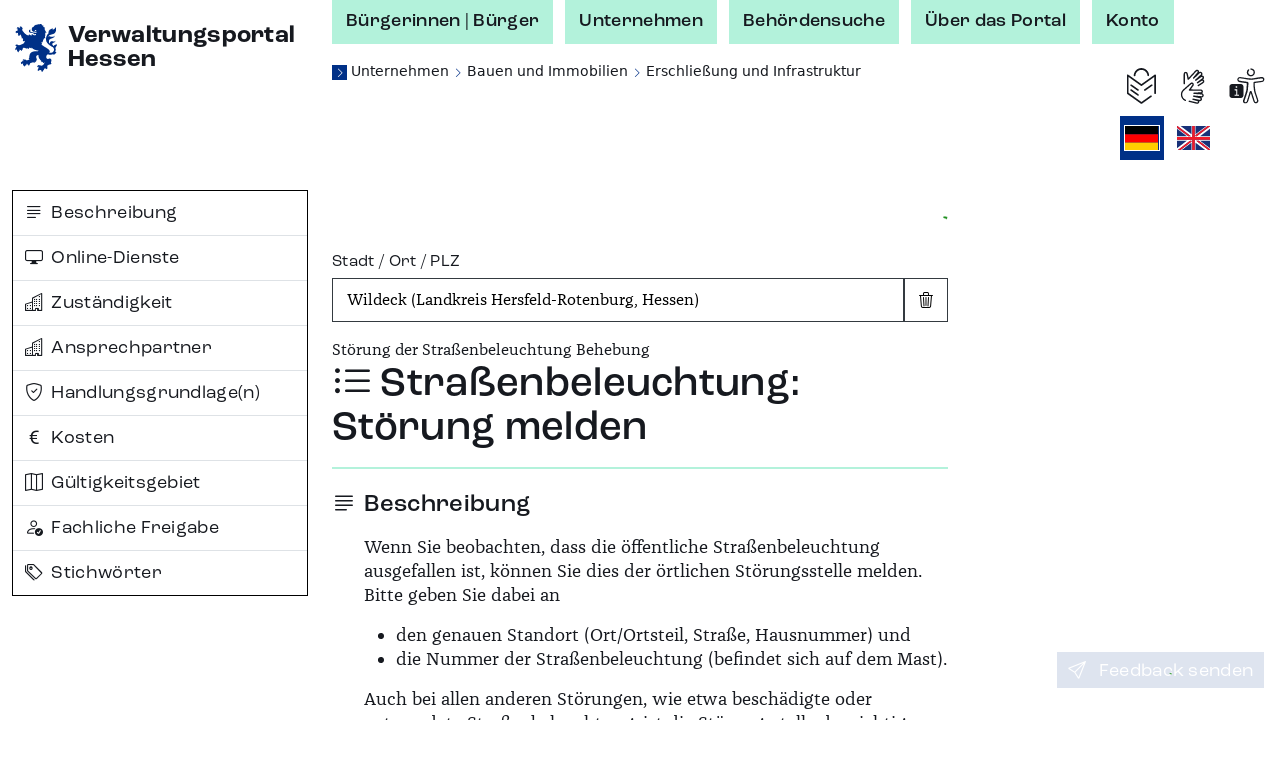

--- FILE ---
content_type: text/html;charset=UTF-8
request_url: https://verwaltungsportal.hessen.de/leistung?regschl=066320020020&leistung_id=L100001_8975547
body_size: 19700
content:
<!DOCTYPE html><html class="h-100" lang="de-DE"><head><meta name="viewport" content="width=device-width, initial-scale=1.0">
<link rel="icon" href="/themes/custom/vwp/icon.ico" type="image/vnd.microsoft.icon">
<link rel="stylesheet" media="all" href="/sites/default/files/css/css_QySYHnw1P95bYu4CJ0hAhq0VCZNV7GP9WqxOjP2Qa7M.css?delta=0&amp;language=de&amp;theme=vwp&amp;include=eJxFikEKgDAMBD9U7cn3SKKhFFIj3Wipr1f04GVghmEzh1fap8gECfx7EYCSICxWJW5WC2m-JKDDpXz7maUhvhyLrYc-qe1xAWZZs1t9Nakx6QDvmrd0AxwPLMY">
<link rel="stylesheet" media="all" href="/sites/default/files/css/css_ZOmogBlT--9rcawKrzUHtvZiGL5MZwD2kv0K4JbVdhA.css?delta=1&amp;language=de&amp;theme=vwp&amp;include=eJxFikEKgDAMBD9U7cn3SKKhFFIj3Wipr1f04GVghmEzh1fap8gECfx7EYCSICxWJW5WC2m-JKDDpXz7maUhvhyLrYc-qe1xAWZZs1t9Nakx6QDvmrd0AxwPLMY">
<link rel="stylesheet" media="print" href="/sites/default/files/css/css_kGUOAngnA-QFT6Y0JOKgvIViP8X7eBD0GMMb87DmPFw.css?delta=2&amp;language=de&amp;theme=vwp&amp;include=eJxFikEKgDAMBD9U7cn3SKKhFFIj3Wipr1f04GVghmEzh1fap8gECfx7EYCSICxWJW5WC2m-JKDDpXz7maUhvhyLrYc-qe1xAWZZs1t9Nakx6QDvmrd0AxwPLMY">
<link rel="stylesheet" media="all" href="/sites/default/files/css/css_jgDIzppHO4dO0pzfCSgEC2BsKOhLWYGUUhm5wLgtV8c.css?delta=3&amp;language=de&amp;theme=vwp&amp;include=eJxFikEKgDAMBD9U7cn3SKKhFFIj3Wipr1f04GVghmEzh1fap8gECfx7EYCSICxWJW5WC2m-JKDDpXz7maUhvhyLrYc-qe1xAWZZs1t9Nakx6QDvmrd0AxwPLMY"><style>/* Temporäre Overrides; Nach Drupal verschieben */

.vwp-breadcrumb {
  position: relative;
}

/* common */

.hzd-list-really-unstyled {
  padding-left: 0;
  list-style: none;
  font-size: inherit;
  line-height: inherit;
  margin-bottom: 0;
}

/* Breadcrumb */

.hzd-breadcrumb {
  font-size: 0.875rem;
  line-height: 0.95rem;
  font-family: var(--bs-font-sans-serif);
  font-weight: normal;
  color: var(--bs-dark);
}

.hzd-breadcrumb-separator {
  color: var(--bs-primary);
  font-size: 0.65rem;
}
.hzd-breadcrumb-prefix {
  color: white; /* var(--bs-white) existiert(e) nicht */
  background-color: var(--bs-primary);
  display: inline-block;
  font-size: 0.65rem;
  width: 0.95rem;
  text-align: center;
}

.hzd-breadcrumb-link,
.hzd-breadcrumb-link:visited {
  text-decoration: none;
  /* TODO: entfernen, wenn keine globale CSS-Regel für das a-Tag überschrieben werden muss */
  color: inherit;
}
.hzd-breadcrumb-link:active,
.hzd-breadcrumb-link:hover,
.hzd-breadcrumb-link:focus {
  color: var(--bs-primary);
  text-decoration: underline;
}

.hzd-breadcrumb__first-item {
}

/* Accordion auf Sublagenseite */

.hzd-accordion-button-primary {
  color: #fff;
  background-color: var(--bs-primary);
}

.hzd-accordion-button-info {
  color: #fff;
  background-color: var(--bs-info);
}
.hzd-accordion-button-info:not(.collapsed) {
  background-color: var(--bs-info);
}

.hzd-accordion-button-primary:not(.collapsed)::after,
.hzd-accordion-button-primary::after,
.hzd-accordion-button-info:not(.collapsed)::after,
.hzd-accordion-button-info::after {
  background-image: url("data:image/svg+xml,%3csvg xmlns='http://www.w3.org/2000/svg' viewBox='0 0 16 16' fill='%23fff'%3e%3cpath fill-rule='evenodd' d='M1.646 4.646a.5.5 0 0 1 .708 0L8 10.293l5.646-5.647a.5.5 0 0 1 .708.708l-6 6a.5.5 0 0 1-.708 0l-6-6a.5.5 0 0 1 0-.708z'/%3e%3c/svg%3e");
}

.hzd-flex-row-wrap {
  display: flex;
  flex-wrap: wrap;
}

/* alte Stylings --> durchsehen, was noch benötigt wird und in Namensraum hzd- überführen */

.og-common-lage-icon {
  display: inline-block;
  width: 2.5rem;
  height: 2.5rem;
}

.og-flex-grow-shrink {
  flex-grow: 1;
  flex-shrink: 1;
}

.og-flex-row {
  display: flex;
  flex-direction: row;
}

.og-focusable:focus-visible {
  outline: 0.15rem solid #00c767;
}

.og-label-leistung {
  display: flex;
  flex-direction: row;
  align-items: center;
}

.og-label-leistung-icon {
  width: 1.3rem;
  height: 1.3rem;
  margin-right: 0.5rem;
}

.og-layout-label-field {
  display: flex;
  flex-direction: column;
}
.og-layout-label-field__label {
  display: flex;
  flex-direction: column;
}
.og-layout-label-field__field {
  margin-top: 0.25rem;
}

.og-margin-bottom-1 {
  margin-bottom: 1rem;
}

.og-raw-image__resizable {
  display: flex;
  align-items: stretch;
}

.og-raw-image__resizable svg {
  flex-grow: 1;
  flex-shrink: 1;
}

.og-icon-with-text {
  width: 1.4rem;
  margin-right: 0.6rem;
}

.og-square-button-box-primary {
  height: 2.125rem;
  width: 2.125rem;
  border: 1px solid var(--bs-primary);
  padding: 0.25rem;
  background-color: var(--bs-primary);
  color: white;
  /* für Safari (BAVWP-1960/BAVWP-1961) */
  align-items: stretch;
}

.og-w-rem-3 {
  width: 3rem;
}

.og-w-rem-1-5 {
  width: 1.5rem;
}

.og-line-height-rem-1-125 {
  line-height: 1.125rem;
}

.og-chevron-back:hover {
  color: rgba(var(--bs-light-rgb), var(--bs-text-opacity));
}

/* title-Tag in Svgs wird von Browsern für Hover-Tooltip verwendet */
svg {
  pointer-events: none;
}

/* 
 * ab hier: Änderungen an/Erweiterungen von Bootstrap-Klassen
 * TODO: mit Volkmar besprechen, ob diese Klassen benötigt werden oder alternativ in Drupal abgelegt werden können
 */
.og-link-primary-hover:hover,
.og-link-primary-hover:hover *,
.og-link-primary-hover:active,
.og-link-primary-hover:active *,
.og-link-primary-hover:focus-visible,
.og-link-primary-hover:focus-visible * {
  --bs-text-opacity: 1;
  --bs-bg-opacity: 1;
  color: rgba(var(--bs-light-rgb), var(--bs-text-opacity));
  background-color: rgba(var(--bs-primary-rgb), var(--bs-bg-opacity));
}

.og-link-secondary-hover:hover,
.og-link-secondary-hover:hover *,
.og-link-secondary-hover:active,
.og-link-secondary-hover:active * {
  --bs-text-opacity: 1;
  --bs-bg-opacity: 1;
  color: rgba(var(--bs-light-rgb), var(--bs-text-opacity));
  background-color: rgba(var(--bs-secondary-rgb), var(--bs-bg-opacity));
}

.og-link-primary-light-hover:hover {
  --bs-text-opacity: 1;
  color: rgba(var(--bs-primary-light-rgb), var(--bs-text-opacity));
}

.og-active-secondary {
  z-index: 2;
  --bs-text-opacity: 1;
  --bs-bg-opacity: 1;
  color: rgba(var(--bs-light-rgb), var(--bs-text-opacity));
  background-color: rgba(var(--bs-secondary-rgb), var(--bs-bg-opacity));
  border-color: rgba(var(--bs-secondary-rgb), var(--bs-bg-opacity));
}

.og-col-2-w-20 {
  column-count: 2;
  column-width: 20rem;
}

.og-break-inside-avoid {
  break-inside: avoid;
}

.og-font-roc-reg {
  font-family: 'RocGroteskW05-Regular', 'Segoe UI', Roboto;
}

.og-font-roc-med {
  font-family: 'RocGroteskW05-Medium', 'Segoe UI', Roboto;
}

.og-font-roc-bold {
  font-family: 'RocGroteskW05-Bold', 'Segoe UI', Roboto;
}

.og-indent-h1 {
  margin-left: 3rem;
}
.og-indent-h2 {
  margin-left: 2.25rem;
}
.og-indent-h3 {
  margin-left: 2rem;
}
.og-indent-h4 {
  margin-left: 1.625rem;
}
.og-indent-h5 {
  margin-left: 1.75rem;
}
.og-indent-h6 {
  margin-left: 1.5rem;
}
</style><style>.hzd-initial-toggle-closed {
  display: none;
}

.hzd-position-relative,
.hzd-initial-input-wrap {
  position: relative;
}
.hzd-initial-flex-row {
  display: flex;
  flex-direction: row;
}

/* input-loading */
.hzd-initial-input-loading {
  position: absolute;
  top: 0;
  right: 0.4rem;
}

/* LOADING */

/* based on https://github.com/mui-org/material-ui/blob/cc0ac062798857706d30ac9cf80bb2d7ab76eddb/packages/material-ui/src/CircularProgress/CircularProgress.js (MIT licensed) */

.hzd-initial-loading-div {
  animation: hzd-initial-mui-progress-circular-rotate 1.4s linear infinite;
  color: green;
  display: inline-block;
  line-height: 1;
  /* damit bei großen Größen (z.B. im Button) der Loading-Indicator komplett innerhalb des umgebenden Element liegt */
  vertical-align: top;
}

.hzd-initial-loading-div__44 {
  height: 44px;
  width: 44px;
}

.hzd-initial-loading-div__22 {
  height: 18px;
  width: 18px;
}

@keyframes hzd-initial-mui-progress-circular-rotate {
  100% {
    transform: rotate(360deg);
  }
}

.hzd-initial-loading-svg {
  /* Damit bei kleinen Größen das SVG wirklich genau im umgebenden span sitzt */
  vertical-align: top;
}

.hzd-initial-loading-svg-circle-44 {
  animation: hzd-initial-mui-progress-circular-dash-44 1.4s ease-in-out infinite;
  stroke: currentColor;
  /* Some default value that looks fine waiting for the animation to kicks in. */
  stroke-dasharray: 80px, 200px;
  stroke-dashoffset: 0;
}

.hzd-initial-loading-svg-circle-22 {
  animation: hzd-initial-mui-progress-circular-dash-22 1.4s ease-in-out infinite;
  stroke: currentColor;
  /* Some default value that looks fine waiting for the animation to kicks in. */
  stroke-dasharray: 40px, 200px;
  stroke-dashoffset: 0;
}

@keyframes hzd-initial-mui-progress-circular-dash-44 {
  0% {
    stroke-dasharray: 1px, 200px;
    stroke-dashoffset: 0;
  }
  50% {
    stroke-dasharray: 100px, 200px;
    stroke-dashoffset: -15px;
  }
  100% {
    stroke-dasharray: 100px, 200px;
    stroke-dashoffset: -125px;
  }
}

@keyframes hzd-initial-mui-progress-circular-dash-22 {
  0% {
    stroke-dasharray: 1px, 200px;
    stroke-dashoffset: 0;
  }
  50% {
    stroke-dasharray: 100px, 200px;
    stroke-dashoffset: -15px;
  }
  100% {
    stroke-dasharray: 100px, 200px;
    stroke-dashoffset: -50px;
  }
}

.hzd-initial-loading-overlay {
  position: fixed;
  top: 0;
  right: 0;
  bottom: 0;
  left: 0;
  background-color: rgba(255, 255, 255, 0.8);
  display: flex;
  justify-content: center;
  align-items: center;
  /* nötig, da Element am Anfang des body steht, da mobil ggf. bei der Interaktion noch nicht die gesamte Seite geladen ist */
  z-index: 10;
}

.hzd-main-loading-overlay {
  position: fixed;
  top: 0;
  right: 0;
  bottom: 0;
  left: 0;
  background-color: rgba(255, 255, 255, 0.8);
  display: flex;
  justify-content: center;
  align-items: center;
}

/* Ausgeschaltete Elemente */
.hzd-initial-off {
  display: none;
}

.vwp-chatbot-button {
  padding: 0;
}
@media screen and (max-width: 716px), screen and (max-height: 802px) {
  .vwp-chatbot-button-wrapper {
    bottom: 5px !important;
    right: 5px !important;
  }
  .vwp-chatbot-button {
    width: 90px !important;
    height: 90px !important;
  }
}
/* Chatbot-Button */
.vwp-chatbot-button-wrapper {
  position: fixed;
  bottom: 15px;
  right: 15px;
  z-index: 1000;
}
.vwp-chatbot-button {
  height: 120px;
  width: 120px;
  padding: 0;
  background: none;
  border: none;
  filter: drop-shadow(0px 0px 10px rgba(0, 0, 0, 0.5));
  transition-duration: 0.3s;
}
.vwp-chatbot-button:active,
.vwp-chatbot-button:hover,
.vwp-chatbot-button:focus {
  filter: drop-shadow(0px 0px 20px rgba(0, 0, 0, 0.5));
}

@media screen and (max-width: 716px), screen and (max-height: 802px) {
  .vwp-chatbot-button-wrapper {
    bottom: 5px;
    right: 5px;
  }
  .vwp-chatbot-button {
    width: 90px;
    height: 90px;
  }
}
</style><script>window.hzd_og_settings = {"chatbotSelectors":[],"chatbotScriptSrc":null,"nfkScriptSrc":{"id":"bmi115WidgetScript","src":"https://feedback.gov.de/he-verwaltungsportal/bmi-widget.js"},"nfkSettings":{"test":"false","instrumentId":"info-service-he-verwaltungsportal","portalId":"he-verwaltungsportal"},"chatbotBodySafeHtml":null}
window.hzd_og_srv_canonical_prefix = "https://verwaltungsportal.hessen.de"
window.hzd_og_srv_root = "/"
window.hzd_og_flags = undefined
window.hzd_og_data = {"drupalTitle":"Verwaltungsportal Hessen","langAndTexts":{"lang":"de_DE","texts":{"internal":{"SUCHERGEBNIS__FUER_SUCHBEGRIFF":{"placeholders":["suchbegriff"],"text":["für „",0,"“"]},"langTitle__EN":{"placeholders":[],"text":["English"]},"SUCHERGEBNIS__ALLE_BEHOERDEN_ANZEIGEN":{"placeholders":["count"],"text":["Alle ",0," Behörden anzeigen"]},"SUCHERGEBNIS__TEXT__NICHT_GEFUNDEN":{"placeholders":["forSearch","inRegion"],"text":["Es wurden ",0," ",1," keine Ergebnisse gefunden."]},"SUCHERGEBNIS__ANZAHL_LEISTUNGEN_MULTI":{"placeholders":["count"],"text":[0," Leistungen"]},"LISTE__TRENNER":{"placeholders":[],"text":[", "]},"SUCHERGEBNIS__ALLE_INFORMATIONEN_ANZEIGEN":{"placeholders":["count"],"text":["Alle ",0," Infoseiten anzeigen"]},"SUCHE__TYPFILTER__BUTTON_TEXT__INFO":{"placeholders":[],"text":["Infoseiten"]},"SUCHERGEBNIS__ANZAHL_BEHOERDEN_MULTI":{"placeholders":["count"],"text":[0," Behörden"]},"SUCHERGEBNIS__ANZAHL_LEISTUNGEN_SINGLE":{"placeholders":[],"text":["1 Leistung"]},"ORGSUCHE__FILTER__BUTTON_ZUSTAENDIG_FUER_ORT":{"placeholders":["ort"],"text":["Behörden zuständig für ",0]},"ODMAP__X_ONLINEDIENSTE_VERFUEGBAR__MULTIPLE":{"placeholders":["count","verfuegbar"],"text":[0," Online-Dienste",1]},"langTitle__DE_DE":{"placeholders":[],"text":["Deutsch"]},"SUCHERGEBNIS__IN_REGION":{"placeholders":["region"],"text":["in ",0]},"LISTE__UND":{"placeholders":[],"text":[" und "]},"SUCHERGEBNIS__ANZAHL_BEHOERDEN_SINGLE":{"placeholders":[],"text":["1 Behörde"]},"SUCHE__TYPFILTER__BUTTON_TEXT__LEISTUNG":{"placeholders":[],"text":["Leistungen"]},"ODMAP__X_ONLINEDIENSTE_VERFUEGBAR__SINGLE":{"placeholders":["verfuegbar"],"text":["1 Online-Dienst",0]},"SUCHERGEBNIS__ALLE_LEISTUNGEN_ANZEIGEN":{"placeholders":["count"],"text":["Alle ",0," Leistungen anzeigen"]},"SUCHE__TYPFILTER__BUTTON_TEXT__ORGEINHEIT":{"placeholders":[],"text":["Behörden"]},"SUCHERGEBNIS__TEXT__EIN_TYP_EIN_ERGEBNIS":{"placeholders":["forSearch","inRegion","resultCount"],"text":["Es wurde ",0," ",1," ",2," gefunden."]},"SUCHERGEBNIS__TYPFILTER_ENTFERNT":{"placeholders":["types"],"text":["Für den Filter „",0,"“ wurden keine Suchergebnisse gefunden, daher wurde ohne Filter gesucht."]},"ORGSUCHE__FILTER__BUTTON_IN_ORT":{"placeholders":["ort"],"text":["Behörden in ",0]},"ODMAP__X_ONLINEDIENSTE_VERFUEGBAR__VERFUEGBAR":{"placeholders":[],"text":[" verfügbar"]},"SUCHERGEBNIS__ANZAHL_INFORMATIONEN_SINGLE":{"placeholders":[],"text":["1 Infoseite"]},"SUCHERGEBNIS__ANZAHL_INFORMATIONEN_MULTI":{"placeholders":["count"],"text":[0," Infoseiten"]},"SUCHERGEBNIS__TEXT__MEHRERE_ERGEBNISSE":{"placeholders":["forSearch","inRegion","resultCount"],"text":["Es wurden ",0," ",1," ",2," gefunden."]}},"share":[{"action":"share","alt":"Teilen","iconId":"share","statisticTitle":"share"},{"action":"link","alt":"Auf Facebook teilen","iconId":"facebook","linkUrl":"https://www.facebook.com/sharer/sharer.php?u=${url}&title=${title}","statisticTitle":"facebook"},{"action":"link","alt":"Auf X teilen","iconId":"twitter","linkUrl":"https://twitter.com/intent/tweet?text=${title}+${url}","statisticTitle":"twitter"},{"action":"link","alt":"Auf LinkedIn teilen","iconId":"linkedin","linkUrl":"https://www.linkedin.com/shareArticle?mini=true&url=${url}&title=${title}","statisticTitle":"linkedin"},{"action":"link","alt":"Auf Xing teilen","iconId":"xing","linkUrl":"https://www.xing-share.com/app/user?op=share;sc_p=xing-share;url=${url}","statisticTitle":"xing"},{"action":"link","alt":"Per E-Mail versenden","iconId":"envelope","linkUrl":"mailto:?subject=${title}&body=${url}","statisticTitle":"email"},{"action":"print","alt":"Drucken","iconId":"printer","statisticTitle":"print"}],"simple":{"COMMON__BUND":"Bund","ORGSUCHE__INPUT__TITEL":"Behörde | Stichwort","SUCHERGEBNIS__TITEL_BEHOERDEN":"Behörden","SUCHE__BEREICH__ARIA":"Suche","ODMAP__OD_WERDEN_BEREITGESTELLT_VON":"Diese Online-Dienste werden bereitgestellt von:","ORT__FEEDBACK__NICHT_GEFUNDEN":"Der eingegebene Ort ergab keine Treffer","ODMAP__ORT_INPUT__TITEL":"Gemeinde | Stadt | Landkreis","SUCHE__FILTERBEREICH__TITEL":"Suchfilter","TEILEN__PLATZHALTER__TITEL":"${title}","SUCHERGEBNIS__ONLINE_DIENST_VERFUEGBAR":"Online-Dienst verfügbar","SEITENTITEL__FALLBACK":"Verwaltungsportal Hessen","ODMAP__BUTTON__ZOOM_IN__TITEL":"Hereinzoomen","TEILEN__GENERIC__ACTION__TEXT":"Teilen","SUCHE__BUTTON__TITLE":"Suche starten","SUCHE__INPUT__PLATZHALTER_UNTERNEHMEN":"Suche im Bereich Unternehmen","BUTTON__ZURUECK":"Zurück","SUCHE__INPUT__PLATZHALTER_BUERGER":"Suche im Bereich Bürgerinnen | Bürger","PRIVACY__REJECTED_MODAL__TEXT_HTML":"<p>Sie sind mit den Datenschutzhinweisen nicht einverstanden.</p><p>Leider kann die Funktion dann nicht verwendet werden.</p>","ORGSUCHE__FILTER__BUTTON_ORT":"Ort","ODMAP__BUTTON__ZOOM_OUT__TITEL":"Herauszoomen","NFK_DATENSCHUTZ_TITLE":"Datenschutz Feedback-Funktion","TEILEN__PLATZHALTER__URL":"${url}","ORT__FEEDBACK__EINGABE_UNGUELTIG":"Bitte geben Sie einen gültigen Suchbegriff ein","NFK_DATENSCHUTZ_TEXT_HTML":"<p>Die Feedback-Funktion (Nationale Feedback-Komponente, NFK) wird vom Bundesministerium des Innern und für Heimat (BMI) bereitgestellt. Wenn Sie diese Funktion nutzen, werden daher Daten an das BMI zur Durchführung dieser Funktion übermittelt.</p><p>Die genauen Informationen finden Sie in den <a href='/datenschutz-nfk' target='_blank'>Hinweisen zum Datenschutz bei der Feedback-Funktion (NFK)</a>.</p><p>Sind Sie damit einverstanden?</p>","ORT__FEEDBACK__LINK_NICHT_GEFUNDEN":"Der gesuchte Ort konnte nicht gefunden werden.","ORGSUCHE__FILTER__TITEL":"Filter","ODMAP__HINWEIS__ONLINEDIENSTE_WERDEN_BERECHNET":"Die Anzahl der Online-Dienste wird momentan berechnet. Sobald die Berechnung abgeschlossen ist, sehen Sie hier die Anzahl der verfügbaren Online-Dienste.","COMMON__FEHLER":"Fehler","PRIVACY__MODAL__REJECT":"Nein, ich stimme nicht zu","SUCHE__TYPFILTER__TITEL":"Filter","CHATBOT_DATENSCHUTZ_BUTTON_SRC":"","SUCHE__INPUT__LABEL":"Verwaltungsleistung | Behörde | Stichwort","COMMON__LAND_HESSEN":"Land Hessen","SUCHERGEBNIS__AUSWERTUNGSFEHLER":"Fehler beim Auswerten der Suchergebnisse","GEBIETSANGABE__GEMEINDEVERBAND_PRAEFIX":"Gemeindeverband","ORT__FEEDBACK__EINGABE_FEHLT":"Bitte geben Sie einen Ortsnamen ein.","ORGSUCHE__FILTER__BUTTON_KREIS":"Kreis","ORGSUCHE__TEXT_HTML":"<p>Die Behördensuche hilft Ihnen Behörden zu finden, die für eine Gemeinde und für Themen zuständig sind. Zuständigkeiten können auf den verschiedenen Verwaltungsebenen liegen. Mit dem Filter können Sie Ihre Suche auf die verschiedenen Verwaltungsebenen erweitern oder einschränken.</p>","ORGSUCHE__ERGEBNIS__ERKLAERUNG":"Behörden – zum Nachfiltern oder Erweitern der Suchergebnisse können die Filter weiter oben verwendet werden","SUCHE__FEEDBACK__MEINTEN_SIE":"Möchten Sie nach folgendem suchen?","SUCHERGEBNIS__ORTSANGABE_NOETIG":"Ortsangabe notwendig","ORGSUCHE__TITEL":"Behördensuche","STARTSEITE__UEBERSCHRIFT":"Verwaltung digital - finden Sie Ihr Thema","SUCHERGEBNIS__TITEL_INFORMATIONEN":"Infoseiten","SUCHERGEBNIS__TITEL_LEISTUNGEN":"Leistungen","SUCHERGEBNIS__TITEL":"Suchergebnisse","STARTSEITE__BEREICHWAHL__BUERGER":"Bürgerinnen | Bürger","SUCHE__BUTTON__ARIA":"Suchen","SUCHERGEBNIS__LEICHTE_SPRACHE_VERFUEGBAR":"Leichte Sprache verfügbar","GEBIETSANGABE__KREIS_PRAEFIX":"Landkreis","FEEDBACK__BUTTON_TEXT":"Feedback senden","ODMAP__BUTTON__ZOOM_RESET__TITEL":"Ganz Hessen","ORT__INPUT__TITEL":"Stadt | Ort | PLZ","CHATBOT__MODAL__NICHT_VERFUEGBAR__HEADER":"Chatbot-Funktion aktuell nicht verfügbar","DATENSCHUTZ__MODAL__FEHLER__TEXT_HTML":"Leider ist ein Fehler aufgetreten","ORGSUCHE__FILTER__BUTTON_DEUTSCHLAND":"Deutschland","SUCHE__FEEDBACK__EINGABE_FEHLT":"Bitte geben Sie Suchbegriffe ein.","SUCHE__FEEDBACK__FEHLER":"Es ist leider ein Fehler aufgetreten. Bitte überprüfen Sie Ihre Eingaben oder versuchen Sie es später erneut.","ORT__FEEDBACK__WIRD_GELADEN":"Der eingegebene Ort wird gesucht...","CHATBOT_DATENSCHUTZ_TITLE":"Datenschutz Chatbot","SEITENTITEL__BEHOERDENSUCHE":"Behördensuche","COMMON__HESSEN":"Hessen","PRIVACY__REJECTED_MODAL__HEADER":"Funktion nicht möglich","SUCHERGEBNIS__ANSPRECHPARTNER_VORHANDEN":"Ansprechpartner verfügbar","SUCHERGEBNIS__SUCHFEHLER":"Es ist leider ein Fehler aufgetreten. Bitte überprüfen Sie Ihre Eingaben oder versuchen Sie es später erneut.","BUTTON__EINGABE_LEEREN__ARIA":"Eingabe leeren","ORGSUCHE__FILTER__BUTTON_REGIERUNGSBEZIRK":"Regierungsbezirk","NFK__MODAL__NICHT_VERFUEGBAR__TEXT":"Leider steht die Feedback-Funktion aktuell nicht zur Verfügung, bitte versuchen Sie es später erneut","SUCHERGEBNIS__LAGE_SONSTIGE":"Sonstige","CHATBOT_DATENSCHUTZ_BUTTON_ALT":"","SUCHE__FEEDBACK__WO_SUCHEN":"Wo möchten Sie suchen? Bitte wählen Sie:","PRIVACY__MODAL__ACCEPT":"Ja, ich stimme zu","ODMAP__TITEL":"Online-Dienste in Hessen","CHATBOT__MODAL__NICHT_VERFUEGBAR__TEXT":"Leider steht die Chatbot-Funktion aktuell nicht zur Verfügung, bitte versuchen Sie es später erneut","STARTSEITE__BEREICHWAHL__UNTERNEHMEN":"Unternehmen","ORT__INPUT__BESCHREIBUNG":"Geben Sie einen Ort oder eine Postleitzahl ein","BUTTON__SUCHFELD_LEEREN__TITLE":"Suchbegriff löschen","ODMAP__HINWEIS":"Wählen Sie eine Gemeinde, eine Stadt oder einen Landkreis aus der Karte aus oder verwenden Sie die Suche. Über die Breadcrumb gelangen Sie zur vorherigen Ebene zurück.","STARTSEITE__BEREICHWAHL__TITEL":"Suche im Thema:","SUCHERGEBNIS__NICHT_GEFUNDEN":"Keine Ergebnisse","ORT__FEEDBACK__BITTE_AUSWAEHLEN":"Bitte wählen Sie einen der vorgeschlagenen Orte aus:","BUTTON__SCHLIESSEN":"Schließen","NFK__MODAL__NICHT_VERFUEGBAR__HEADER":"Feedback-Funktion aktuell nicht verfügbar","SUCHE__NICHT_GEFUNDEN":"Keine Ergebnisse gefunden. Bitte überprüfen Sie Ihre Eingaben.","ORGSUCHE__INPUT__BESCHREIBUNG":"Geben Sie eine Behörde oder ein Stichwort ein ","CHATBOT_DATENSCHUTZ_TEXT_HTML":"<p>Willkommen! Sie benötigen Informationen oder haben Fragen zu Verwaltungsleistungen? Dann sind Sie hier richtig und bekommen Unterstützung! Der Chatbot verfügt über aktuelle Informationen aus verifizierten und offiziellen Quellen.</p><p>Bevor Sie anfangen können mit dem Chatbot zu chatten, bestätigen Sie bitte die Datenschutzhinweise. Hier finden Sie die <a href='/datenschutz-chatbot' target='_blank'>Datenschutzhinweise für den Chatbot zur Verarbeitung von personenbezogenen Daten</a>.</p><p>Sind Sie damit einverstanden?</p>","ODMAP__ORT_INPUT__BESCHREIBUNG":"Geben Sie einen Ort ein","BUTTON__ABBRECHEN":"Abbrechen"}}},"odMapDomIds":[],"screenData":{"leistung":{"firstLeika":"99108020224000","id":"L100001_8975547","inpageNav":[{"iconClass":"bi-justify-left","id":"Beschreibung","title":{"lang":"de_DE","text":"Beschreibung"}},{"iconClass":"bi-display","id":"Online-Dienste","title":{"lang":"de_DE","text":"Online-Dienste"}},{"iconClass":"bi-buildings","id":"Zuständigkeit","title":{"lang":"de_DE","text":"Zuständigkeit"}},{"iconClass":"bi-buildings","id":"Ansprechpartner","title":{"lang":"de_DE","text":"Ansprechpartner"}},{"iconClass":"bi-shield-check","id":"Handlungsgrundlagen","title":{"lang":"de_DE","text":"Handlungsgrundlage(n)"}},{"iconClass":"bi-currency-euro","id":"Kosten","title":{"lang":"de_DE","text":"Kosten"}},{"iconClass":"bi-map","id":"Gültigkeitsgebiet","title":{"lang":"de_DE","text":"Gültigkeitsgebiet"}},{"iconClass":"bi-person-check","id":"Fachliche_Freigabe","title":{"lang":"de_DE","text":"Fachliche Freigabe"}},{"iconClass":"bi-tags","id":"Stichwörter","title":{"lang":"de_DE","text":"Stichwörter"}}],"regschl":"066320020020"},"screen":"leistung"},"shareTemplates":[{"action":"share","alt":"Teilen","iconId":"share","statisticTitle":"share"},{"action":"link","alt":"Auf Facebook teilen","iconId":"facebook","linkUrl":"https://www.facebook.com/sharer/sharer.php?u=${url}&title=${title}","statisticTitle":"facebook"},{"action":"link","alt":"Auf X teilen","iconId":"twitter","linkUrl":"https://twitter.com/intent/tweet?text=${title}+${url}","statisticTitle":"twitter"},{"action":"link","alt":"Auf LinkedIn teilen","iconId":"linkedin","linkUrl":"https://www.linkedin.com/shareArticle?mini=true&url=${url}&title=${title}","statisticTitle":"linkedin"},{"action":"link","alt":"Auf Xing teilen","iconId":"xing","linkUrl":"https://www.xing-share.com/app/user?op=share;sc_p=xing-share;url=${url}","statisticTitle":"xing"},{"action":"link","alt":"Per E-Mail versenden","iconId":"envelope","linkUrl":"mailto:?subject=${title}&body=${url}","statisticTitle":"email"},{"action":"print","alt":"Drucken","iconId":"printer","statisticTitle":"print"}],"showChatbot":false}
</script><script src="/assets/index-Br4jg9vX.js" defer="" type="module"></script><link href="/assets/index-qAqEmbpM.css" rel="stylesheet"><title>Straßenbeleuchtung: Störung melden - Verwaltungsportal Hessen</title><meta name="description" content="Wenn Sie beobachten, dass die öffentliche Straßenbeleuchtung ausgefallen ist, können Sie dies der örtlichen Störungsstelle melden. Bitte geben Sie dabei an den genauen Standort (Ort/Ortsteil, Straße, ..."><meta name="keywords" content="Verwaltungsportal Hessen"><meta name="geo.region" content="DE-HE"><meta name="geo.placename" content="Wildeck (Landkreis Hersfeld-Rotenburg, Hessen)"><meta name="geo.position"><meta name="ICBM"><link href="https://verwaltungsportal.hessen.de/leistung?leistung_id=L100001_8975547" rel="canonical"><link href="/web-manifest.json" rel="manifest"><link hreflang="en" href="https://verwaltungsportal.hessen.de/en/leistung?regschl=066320020020&amp;leistung_id=L100001_8975547" rel="alternate"><script type="application/json" data-drupal-selector="drupal-settings-json" defer>{"path":{"baseUrl":"\/","pathPrefix":"","currentPath":"node\/752","currentPathIsAdmin":false,"isFront":false,"currentLanguage":"de"},"pluralDelimiter":"\u0003","suppressDeprecationErrors":true,"csp":{"nonce":"xjBbszUKe9MbC5_nfYwCKw"},"user":{"uid":0,"permissionsHash":"e80a0012183dae4b19fbe7da9b8b4c18f4f37c6e3d9c2fd00520858e6edae0ab"}}</script><script src="/sites/default/files/js/js_K5rUxOhmIzNLyT9ZVXNkQMr-gRPr-S0AjJcUWGa4dds.js?scope=header&amp;delta=0&amp;language=de&amp;theme=vwp&amp;include=eJxLys8vKS4pSiww1U-CM3WzinVzEktSi0t0ysoL9NNz8pMSc3SLSypzMvPSAfEpE3o" defer></script><script src="/sites/default/files/js/js_JT36g3-omi9NIRKBlMCqMii9ABKvGXhuXrBFKFSKteo.js?scope=footer&amp;delta=0&amp;language=de&amp;theme=vwp&amp;include=eJxLys8vKS4pSiww1U-CM3WzinVzEktSi0t0ysoL9NNz8pMSc3SLSypzMvPSAfEpE3o" defer></script></head><body class="d-flex flex-column h-100" data-bs-no-jquery=""><style>
  .hzd-initial-off {
    display: none;
  }
</style>
<template id="hzd-initial-input-loading">
  <div class="hzd-initial-input-loading">
    <span
      class="hzd-initial-loading-div hzd-initial-loading-div__22"
      role="progressbar"
      aria-label="Daten werden geladen"
    >
      <svg class="hzd-initial-loading-svg" viewBox="9 9 18 18">
        <circle
          class="hzd-initial-loading-svg-circle-22"
          cx="18"
          cy="18"
          r="8.1"
          fill="none"
          stroke-width="1.8"
        />
      </svg>
    </span>
  </div>
</template>

<div
  id="hzd-initial-page-overlay"
  class="hzd-initial-off hzd-initial-loading-overlay"
>
  <span
    class="hzd-initial-loading-div hzd-initial-loading-div__44"
    role="progressbar"
    aria-label="Seite wird geladen"
  >
    <svg class="hzd-initial-loading-svg" viewBox="22 22 44 44">
      <circle
        class="hzd-initial-loading-svg-circle-44"
        cx="44"
        cy="44"
        r="20.2"
        fill="none"
        stroke-width="3.6"
      />
    </svg>
  </span>
</div>
<script>const HZD_TYPE_DATA_ATTR = 'hzdType'
const HZD_REF_DATA_ATTR = 'hzdRef'
const HZD_INPUT_DATA_ATTR = 'hzdInput'
const HZD_ACTION_DATA_ATTR = 'hzdAction'
const HZD_DESTINATION_DATA_ATTR = 'hzdDestination'
const HZD_STATISTIC_URL_DATA_ATTR = 'hzdStatisticUrl'

const HZD_TYPE_CLEAR_INPUT = 'clear-input'
const HZD_TYPE_INPUT_DROP_DOWN = 'input-drop-down'
const HZD_TYPE_TOGGLE_PARENT_NEXT = 'toggle-parent-next'
const HZD_TYPE_BUTTON = 'button'

const HZD_DESTINATION_INTERNAL = 'internal'

// Actions
var pendingActions = []

function actionClearInput(evt, elem) {
  const inputId = elem.dataset[HZD_REF_DATA_ATTR]
  if (inputId) {
    const input = document.getElementById(inputId)
    if (input && input.tagName.toLowerCase() === 'input') {
      input.value = ''
    }
  }
}

const CLASS_INPUT_LOADING = 'hzd-initial-input-loading'
const CLASS_INPUT_WRAP = 'hzd-initial-input-wrap'

function actionInputDropdown(evt, elem) {
  const next = elem.parentElement.lastElementChild
  const type = elem.dataset[HZD_INPUT_DATA_ATTR]
  if (!next || !next.classList.contains(CLASS_INPUT_LOADING)) {
    const dropdown = document
      .getElementById(CLASS_INPUT_LOADING)
      .content.firstElementChild.cloneNode(true)
    elem.parentElement.appendChild(dropdown)
    elem.parentElement.classList.add(CLASS_INPUT_WRAP)
  }
}

const CLASS_TOGGLE_CLOSED = 'hzd-initial-toggle-closed'

function actionToggleParentNext(evt, elem) {
  const next = elem.parentElement.nextElementSibling
  next.classList.toggle(CLASS_TOGGLE_CLOSED)
}

// input

function handleInput(evt) {
  const elem = evt.target

  const hzdType = elem.dataset[HZD_TYPE_DATA_ATTR] || ''

  let action
  switch (hzdType) {
    case HZD_TYPE_INPUT_DROP_DOWN:
      action = actionInputDropdown
      break
    default:
      break
  }
  if (action) {
    action(evt, elem)
  }
}

// click

const ID_PAGE_OVERLAY = 'hzd-initial-page-overlay'
const CLASS_OFF = 'hzd-initial-off'

function handleButtonClicked(evt, elem) {
  const actionKey = elem.dataset[HZD_ACTION_DATA_ATTR]
  document.getElementById(ID_PAGE_OVERLAY).classList.remove(CLASS_OFF)
  pendingActions.push({ key: actionKey, dom: elem })
}

function handleLinkClicked(evt, elem) {
  const destination = elem.dataset[HZD_DESTINATION_DATA_ATTR]
  const internalLink = destination === HZD_DESTINATION_INTERNAL
  if (internalLink) {
    document.getElementById(ID_PAGE_OVERLAY).classList.remove(CLASS_OFF)
    evt.preventDefault()
    pendingActions.push({ key: 'navigate', param: elem.href })
  }
}

function handleClick(evt) {
  const elem = evt.target.closest('a,button')

  if (!elem) {
    return
  }

  const hzdType = elem.dataset[HZD_TYPE_DATA_ATTR] || ''

  let action
  switch (hzdType) {
    case HZD_TYPE_CLEAR_INPUT:
      action = actionClearInput
      break
    case HZD_TYPE_TOGGLE_PARENT_NEXT:
      action = actionToggleParentNext
      break
    case HZD_TYPE_BUTTON:
      action = handleButtonClicked
      break
    default:
      if (elem.tagName.toLowerCase() === 'a') {
        // TODO: prüfen, ob hier eine Browser-Navigation evtl. angenehmer für den User ist
        action = handleLinkClicked
      }
  }
  if (action) {
    action(evt, elem)
  }
}

function handleClickStatistic(evt) {
  const elem = evt.target.closest('a')
  if (!elem) {
    return
  }
  const statisticUrl = elem.dataset[HZD_STATISTIC_URL_DATA_ATTR] || ''
  if (!statisticUrl) {
    return
  }

  const referrerUrl = new URL(window.location.href)
  referrerUrl.hash = ''
  var referrer = referrerUrl.toString()
  var urlWithParams =
    statisticUrl +
    '?address=' +
    encodeURIComponent(elem.href) +
    '&referrer=' +
    encodeURIComponent(referrer)

  var req = new XMLHttpRequest()
  req.open('GET', urlWithParams, true)
  req.send()
}

function handleSubmit(evt) {
  document.getElementById(ID_PAGE_OVERLAY).classList.remove(CLASS_OFF)
  evt.preventDefault()
}

const ERROR_MAX_COUNT = 3
// 1 Stunde = 60 Min. * 60 Sek. * 1000 Millis.
const ERROR_PAUSE = 60 * 60 * 1000
var errorCount = 0
var errorTs = 0
var errorCountSuppressed = 0

function logWindowError(scope, ev) {
  try {
    const now = Date.now()
    if (errorCount >= ERROR_MAX_COUNT) {
      if (now - errorTs < ERROR_PAUSE) {
        errorCountSuppressed++
        return
      }
    }
    errorCount++
    errorTs = now

    var error = ev.error || ev.reason || {}
    var promise = ev.promise
    if (typeof console === 'object' && typeof console.error === 'function') {
      console.error('Unhandled error, Event:', ev, 'Error:', error)
    }
    const url = '/og_srv/log_error'
    const params =
      '?scope=' +
      encodeURIComponent(scope) +
      '&c=' +
      encodeURIComponent(errorCount) +
      (errorCountSuppressed
        ? '&cs=' + encodeURIComponent(errorCountSuppressed)
        : '') +
      '&errName=' +
      encodeURIComponent(error.name) +
      '&errMessage=' +
      encodeURIComponent(error.message) +
      '&errFileName=' +
      encodeURIComponent(error.fileName) +
      '&errLineNumber=' +
      encodeURIComponent(error.lineNumber) +
      '&errColumnNumber=' +
      encodeURIComponent(error.columnNumber) +
      '&line=' +
      encodeURIComponent(ev.lineno) +
      '&column=' +
      encodeURIComponent(ev.colno) +
      '&evtType=' +
      encodeURIComponent(ev.type) +
      '&promise=' +
      encodeURIComponent(String(promise)) +
      '&errStack=' +
      encodeURIComponent(String(error.stack))
    const urlWithParams = url + params
    const urlWithParamsCutted = urlWithParams.substring(
      0,
      Math.min(1950, urlWithParams.length),
    )
    var req = new XMLHttpRequest()
    req.open('GET', urlWithParamsCutted, true)
    req.send()
    errorCountSuppressed = 0
  } catch (e) {
    try {
      console.error('Error logging error', e)
    } catch (e2) {
      // do nothing
    }
  }
}

function getLogger(scope) {
  return function (ev) {
    logWindowError(scope, ev)
  }
}

function addErrorHandlers() {
  window.addEventListener('error', getLogger('err'))
  window.addEventListener('unhandledrejection', getLogger('unhrej'))
}

function addHandlers() {
  const body = document.body
  body.addEventListener('click', handleClick)
  body.addEventListener('input', handleInput)
  body.addEventListener('submit', handleSubmit)
  body.addEventListener('click', handleClickStatistic)
}

function removeHandlers() {
  const body = document.body
  body.removeEventListener('click', handleClick)
  body.removeEventListener('input', handleInput)
  body.removeEventListener('submit', handleSubmit)
  // don't remove handleClickStatistic
}

function jsHandover() {
  removeHandlers()
  const inputs = document.querySelectorAll('input[data-hzd-input]')
  return { inputs, pendingActions }
}

function removeOverlay() {
  document.getElementById(ID_PAGE_OVERLAY).classList.add(CLASS_OFF)
}

window.hzd_og_getLogger = getLogger
window.hzd_og_sw_url = '/sw.js'

addErrorHandlers()
addHandlers()
</script><header id="header"><div class="position-relative"><a href="#main-content" class="visually-hidden-focusable skip-link"> Direkt zum Inhalt </a>
<div class="navbar navbar-expand-lg mb-4">
 <div class="container-fluid">
  <div class="row">
   <div class="page-branding col-10 col-sm-10 col-lg-3">
    <div class="region region-nav-branding">
     <div id="block-vwp-branding" class="block block-system block-system-branding-block"><a href="/" title="Zur Startseite" rel="home" class="navbar-brand d-flex align-items-center"> <img src="/themes/custom/vwp/loewe_landeswappen_hessens.svg" alt="Löwe - Landeswappen Hessens">
       <div class="site-title">
        Verwaltungsportal<br>Hessen
       </div> </a>
      <div class="hessen-logo d-none d-print-flex align-items-center pt-5"><img class="" alt="Logo Hessen" src="/themes/custom/vwp/img/logo-hessen.svg">
       <div class="site-title ms-3">
        Hessisches Ministerium für Digitalisierung und Innovation
       </div>
      </div>
     </div>
    </div>
   </div>
   <div class="col-2 col-sm-2 col-lg-9 d-lg-none d-flex align-items-center justify-content-end d-print-none"><button class="navbar-toggler collapsed p-0" type="button" data-bs-toggle="collapse" data-bs-target="#navbarSupportedContent" aria-controls="navbarSupportedContent" aria-expanded="false" aria-label="Menü öffnen"> <span class="navbar-toggler-icon"></span> </button>
   </div>
   <div class="col-lg-9 d-print-none">
    <div class="frontpage-hidden collapse navbar-collapse" id="navbarSupportedContent">
     <div class="region region-nav-main">
      <nav role="navigation" aria-labelledby="block-vwp-main-navigation-menu" id="block-vwp-main-navigation" class="block block-menu navigation menu--main">
       <h5 class="visually-hidden" id="block-vwp-main-navigation-menu">Hauptnavigation</h5>
       <nav class="menu-main" aria-label="Hauptnavigation">
        <ul data-block="nav_main" class="navbar-nav mr-auto">
         <li class="nav-item"><a href="/buerger?pv_lage=1000000" class="nav-link" data-drupal-link-query="{&quot;pv_lage&quot;:&quot;1000000&quot;}">Bürgerinnen | Bürger</a></li>
         <li class="nav-item"><a href="/unternehmen?pv_lage=2000000" class="nav-link" data-drupal-link-query="{&quot;pv_lage&quot;:&quot;2000000&quot;}">Unternehmen</a></li>
         <li class="nav-item"><a href="/behoerdensuche" class="nav-link">Behördensuche</a></li>
         <li class="nav-item"><a href="/ueber-das-portal" class="nav-link" data-drupal-link-system-path="node/582">Über das Portal</a></li>
         <li class="nav-item"><a href="/nutzerkonto-bund" title="Nutzerkonto Bund" class="nav-link" data-drupal-link-system-path="node/702">Konto</a></li>
        </ul>
       </nav>
      </nav>
      <div class="d-lg-none d-block">
       <nav class="language-switcher language-switcher-js" aria-label="Sprachauswahl">
        <ul class="nav">
         <li hreflang="de" data-drupal-link-system-path="node/752" class="nav-item is-active" aria-current="page"><a href="" class="nav-link d-flex align-items-center is-active" rel="alternate" title="Webseite in deutscher Sprache" hreflang="de" data-drupal-link-system-path="node/752" aria-current="page"><span class="d-lg-none ms-2">Deutsch</span></a></li>
         <li hreflang="en" data-drupal-link-system-path="node/752" class="nav-item"><a href="" class="nav-link d-flex align-items-center" rel="alternate" title="Website in English" hreflang="en" data-drupal-link-system-path="node/752"><span class="d-lg-none ms-2">English</span></a></li>
        </ul>
       </nav>
      </div>
      <div class="d-lg-none d-block">
       <nav class="meta-menu" aria-label="Hilfsnavigation">
        <ul class="nav">
         <li class="nav-item "><a class="vwp-icon--touch d-flex align-items-center" href="/leichte-sprache" title="Leichte Sprache">
           <div class="field field--name-field-icon field--type-entity-reference field--label-hidden field__item">
            <div class="image-box">
             <svg xmlns="http://www.w3.org/2000/svg" version="1.1" width="32" height="32" viewbox="0 0 32 32" fill="currentColor">
              <path d="M15.58 29c-0.14-0-0.27-0.045-0.375-0.121l0.002 0.001-9.955-7.1c-0.153-0.106-0.252-0.281-0.252-0.479 0-0.003 0-0.006 0-0.010v0-13.028c0.004-0.235 0.142-0.436 0.341-0.531l0.004-0.002c0.081-0.040 0.177-0.064 0.278-0.064 0.141 0 0.271 0.046 0.376 0.123l9.581 6.842 9.583-6.843c0.104-0.074 0.234-0.118 0.373-0.118 0.101 0 0.197 0.023 0.283 0.064l-0.004-0.002c0.203 0.095 0.341 0.296 0.345 0.53v13.027c-0.019 0.332-0.294 0.595-0.629 0.595s-0.61-0.262-0.629-0.593l-0-0.002v-11.84l-8.949 6.395c-0.104 0.075-0.233 0.12-0.373 0.12s-0.27-0.045-0.375-0.121l0.002 0.001-8.949-6.395v11.539l9.322 6.657 6.6-4.691c0.095-0.058 0.21-0.093 0.333-0.093 0.202 0 0.382 0.093 0.5 0.238l0.001 0.001c0.076 0.097 0.122 0.22 0.122 0.355 0 0.179-0.082 0.339-0.21 0.445l-0.001 0.001-6.968 4.975c-0.104 0.077-0.235 0.123-0.377 0.123-0 0-0.001 0-0.001 0h0z"></path> <path d="M20.558 8.852c-0.005 0-0.012 0-0.018 0-0.329 0-0.596-0.261-0.607-0.587l-0-0.001c-0.212-2.236-2.081-3.972-4.355-3.972s-4.143 1.736-4.354 3.955l-0.001 0.018c0.001 0.014 0.002 0.030 0.002 0.047 0 0.216-0.118 0.404-0.293 0.503l-0.003 0.002c-0.094 0.055-0.207 0.087-0.328 0.087s-0.233-0.032-0.331-0.089l0.003 0.002c-0.178-0.101-0.296-0.289-0.296-0.504 0-0.016 0.001-0.033 0.002-0.049l-0 0.002c0.153-2.97 2.599-5.32 5.593-5.32s5.44 2.35 5.592 5.306l0.001 0.014c-0.007 0.326-0.273 0.588-0.6 0.588-0.003 0-0.005 0-0.008-0h0z"></path> <path d="M13.092 23.066c-0 0-0.001 0-0.001 0-0.139 0-0.269-0.044-0.374-0.119l0.002 0.001-4.974-3.51c-0.15-0.102-0.248-0.273-0.248-0.466 0-0.134 0.047-0.257 0.125-0.353l-0.001 0.001c0.12-0.143 0.298-0.233 0.497-0.233 0.139 0 0.268 0.044 0.374 0.119l-0.002-0.001 4.978 3.509c0.151 0.103 0.249 0.274 0.249 0.468 0 0.134-0.046 0.256-0.124 0.353l0.001-0.001c-0.116 0.143-0.292 0.233-0.489 0.233-0.005 0-0.009-0-0.014-0h0.001z"></path> <path d="M13.092 19.516c-0 0-0.001 0-0.001 0-0.139 0-0.269-0.044-0.374-0.119l0.002 0.001-4.974-3.51c-0.15-0.102-0.248-0.273-0.248-0.466 0-0.134 0.047-0.257 0.125-0.353l-0.001 0.001c0.12-0.143 0.298-0.233 0.497-0.233 0.139 0 0.268 0.044 0.374 0.119l-0.002-0.001 4.978 3.509c0.151 0.103 0.249 0.274 0.249 0.468 0 0.134-0.046 0.256-0.124 0.353l0.001-0.001c-0.116 0.143-0.292 0.233-0.489 0.233-0.005 0-0.009-0-0.014-0h0.001z"></path> <path d="M18.069 19.516c-0.004 0-0.008 0-0.012 0-0.196 0-0.372-0.090-0.487-0.231l-0.001-0.001c-0.077-0.096-0.123-0.218-0.123-0.352 0-0.194 0.098-0.365 0.247-0.467l0.002-0.001 4.978-3.509c0.104-0.073 0.232-0.117 0.372-0.117 0.2 0 0.378 0.090 0.497 0.232l0.001 0.001c0.077 0.095 0.124 0.218 0.124 0.352 0 0.193-0.097 0.364-0.246 0.465l-0.002 0.001-4.976 3.509c-0.104 0.074-0.233 0.118-0.372 0.118-0 0-0.001 0-0.001 0h0z"></path>
             </svg>
            </div>
           </div> <span class="nav-title d-lg-none">Leichte Sprache</span> </a></li>
         <li class="nav-item "><a class="vwp-icon--touch d-flex align-items-center" href="/gebaerdensprache" title="Gebärdensprache">
           <div class="field field--name-field-icon field--type-entity-reference field--label-hidden field__item">
            <div class="image-box">
             <svg xmlns="http://www.w3.org/2000/svg" version="1.1" width="32" height="32" viewbox="0 0 32 32" fill="currentColor">
              <path d="M18.36 28.968c-0.001 0-0.002 0-0.002 0-0.12 0-0.236-0.014-0.348-0.040l0.010 0.002-5.611-1.342c-0.22-0.056-0.38-0.252-0.38-0.486 0-0.277 0.224-0.501 0.501-0.501 0.043 0 0.085 0.005 0.124 0.016l-0.003-0.001 5.585 1.354c0.033 0.008 0.071 0.012 0.11 0.012 0.277 0 0.502-0.225 0.502-0.502 0-0.238-0.166-0.438-0.389-0.489l-0.003-0.001-3.272-0.885c-0.216-0.059-0.372-0.253-0.372-0.483 0-0.041 0.005-0.082 0.015-0.12l-0.001 0.003c0.058-0.222 0.257-0.383 0.493-0.383 0.032 0 0.064 0.003 0.095 0.009l-0.003-0 4.736 0.9c0.019 0.002 0.041 0.003 0.063 0.003 0.318 0 0.576-0.258 0.576-0.576 0-0.283-0.204-0.519-0.474-0.567l-0.003-0.001-4.589-0.987c-0.255-0.025-0.452-0.239-0.452-0.498 0-0.276 0.224-0.5 0.5-0.5 0.036 0 0.072 0.004 0.106 0.011l-0.003-0.001 5.442 0.488c0.038 0.008 0.082 0.013 0.127 0.013 0.195 0 0.368-0.088 0.484-0.227l0.001-0.001c0.088-0.106 0.142-0.244 0.142-0.395 0-0.088-0.018-0.172-0.052-0.248l0.002 0.004c-0.092-0.21-0.29-0.358-0.525-0.377l-0.002-0-5.54-0.4c-0.276 0-0.5-0.224-0.5-0.5s0.224-0.5 0.5-0.5v0l5.015-0.229c0.005 0 0.010 0 0.015 0 0.137 0 0.262-0.054 0.354-0.142l-0 0c0.095-0.091 0.153-0.219 0.153-0.36 0-0.271-0.215-0.491-0.483-0.5l-0.001-0-8.279-0.128c-0.192-0.002-0.358-0.112-0.441-0.272l-0.001-0.003c-0.033-0.065-0.053-0.142-0.053-0.224 0-0.11 0.036-0.212 0.096-0.295l-0.001 0.001 2.3-3.2c0.1-0.128 0.377-0.5 0.109-0.784-0.093-0.102-0.227-0.166-0.376-0.166-0.13 0-0.248 0.049-0.338 0.129l0.001-0-5.354 4.787c-0.758 0.729-1.229 1.752-1.229 2.884 0 1.656 1.006 3.077 2.441 3.685l0.026 0.010c0.203 0.067 0.347 0.255 0.347 0.476 0 0.276-0.224 0.5-0.5 0.5-0.082 0-0.159-0.020-0.227-0.054l0.003 0.001c-1.819-0.775-3.071-2.548-3.071-4.613 0-1.418 0.59-2.697 1.538-3.607l0.002-0.002 5.355-4.794c0.269-0.259 0.636-0.418 1.040-0.418 0.829 0 1.502 0.672 1.502 1.502 0 0.426-0.177 0.81-0.462 1.084l-0.001 0-1.725 2.4 7.306 0.11c0.826 0.003 1.494 0.674 1.494 1.5 0 0.489-0.234 0.923-0.596 1.197l-0.004 0.003c0.667 0.21 1.142 0.823 1.142 1.547 0 0.894-0.725 1.619-1.619 1.619-0.006 0-0.012-0-0.018-0h0.001c0.246 0.276 0.396 0.641 0.396 1.041 0 0.278-0.073 0.54-0.2 0.767l0.004-0.008c-0.276 0.492-0.795 0.82-1.39 0.82-0.088 0-0.175-0.007-0.259-0.021l0.009 0.001-0.2-0.038c0.055 0.149 0.087 0.321 0.087 0.5 0 0.82-0.664 1.484-1.484 1.484-0.004 0-0.008 0-0.011-0h0.001z"></path> <path d="M19.128 16.191c-0.002 0-0.004 0-0.006 0-0.276 0-0.5-0.224-0.5-0.5 0-0.175 0.090-0.328 0.225-0.418l0.002-0.001 3.429-2.251c0.126-0.091 0.206-0.236 0.206-0.401 0-0.108-0.035-0.209-0.094-0.29l0.001 0.001c-0.093-0.129-0.244-0.213-0.413-0.213-0.107 0-0.206 0.033-0.288 0.090l0.002-0.001-2.855 1.827c-0.081 0.055-0.181 0.088-0.289 0.088-0.176 0-0.331-0.088-0.424-0.222l-0.001-0.002c-0.056-0.080-0.089-0.18-0.089-0.287 0-0.175 0.088-0.329 0.223-0.421l0.002-0.001 3.851-2.892c0.078-0.097 0.126-0.222 0.126-0.357 0-0.142-0.052-0.272-0.137-0.371l0.001 0.001c-0.107-0.125-0.265-0.203-0.441-0.203-0.103 0-0.199 0.027-0.283 0.074l0.003-0.002-3.814 2.735c-0.082 0.058-0.183 0.092-0.293 0.092-0.165 0-0.312-0.078-0.406-0.2l-0.001-0.001c-0.071-0.086-0.113-0.196-0.113-0.317 0-0.146 0.062-0.277 0.162-0.369l0-0 4.006-3.687c0.14-0.115 0.228-0.287 0.228-0.481 0-0.154-0.056-0.295-0.149-0.403l0.001 0.001c-0.116-0.133-0.286-0.216-0.475-0.216-0.155 0-0.297 0.056-0.406 0.149l0.001-0.001-4 3.819c-0.094 0.102-0.228 0.166-0.378 0.166-0.131 0-0.251-0.049-0.342-0.131l0 0c-0.104-0.092-0.169-0.226-0.169-0.375 0-0.131 0.051-0.251 0.134-0.34l-0 0 3.183-3.852c0.089-0.093 0.143-0.218 0.143-0.357 0-0.006-0-0.013-0-0.019l0 0.001c-0.004-0.139-0.066-0.262-0.162-0.349l-0-0c-0.090-0.079-0.208-0.127-0.338-0.127-0.149 0-0.283 0.063-0.376 0.165l-0 0-5.622 6.024c-0.092 0.101-0.224 0.165-0.371 0.165-0.241 0-0.442-0.171-0.489-0.398l-0.001-0.003-0.846-3.837c-0.030-0.15-0.147-0.608-0.514-0.608v0c-0.002-0-0.004-0-0.006-0-0.276 0-0.5 0.224-0.5 0.5 0 0 0 0 0 0v0l-0.019 7.15c-0.017 0.271-0.234 0.486-0.505 0.5l-0.001 0c-0.001 0-0.001 0-0.002 0-0.138 0-0.264-0.056-0.354-0.147v0c-0.090-0.090-0.146-0.215-0.146-0.353 0-0.001 0-0.001 0-0.002v0l0.020-7.125c0.003-0.829 0.676-1.5 1.505-1.5 0.002 0 0.004 0 0.005 0h-0c0.789 0.019 1.431 0.623 1.51 1.393l0.001 0.007 0.634 2.892 4.977-5.342c0.278-0.301 0.675-0.489 1.116-0.489 0.391 0 0.747 0.148 1.016 0.39l-0.001-0.001c0.289 0.258 0.477 0.625 0.5 1.035l0 0.004c0.003 0.032 0.004 0.069 0.004 0.107s-0.002 0.075-0.005 0.112l0-0.005c0.235-0.137 0.518-0.218 0.82-0.218 0.042 0 0.084 0.002 0.126 0.005l-0.006-0c0.844 0.075 1.502 0.779 1.502 1.636 0 0.413-0.152 0.79-0.403 1.078l0.002-0.002c0.682 0.005 1.261 0.44 1.481 1.047l0.003 0.011c0.056 0.155 0.089 0.334 0.089 0.52 0 0.494-0.229 0.935-0.586 1.223l-0.003 0.002-0.162 0.124c0.267 0.116 0.488 0.295 0.65 0.52l0.003 0.005c0.17 0.239 0.272 0.538 0.272 0.86 0 0.51-0.255 0.96-0.645 1.23l-3.45 2.257c-0.077 0.051-0.172 0.082-0.274 0.082-0.003 0-0.006-0-0.009-0h0z"></path>
             </svg>
            </div>
           </div> <span class="nav-title d-lg-none">Gebärdensprache</span> </a></li>
         <li class="nav-item "><a class="vwp-icon--touch d-flex align-items-center" href="/erklaerung-zur-barrierefreiheit" title="Erklärung zur Barrierefreiheit">
           <div class="field field--name-field-icon field--type-entity-reference field--label-hidden field__item">
            <div class="image-box">
             <svg xmlns="http://www.w3.org/2000/svg" xmlns:xlink="http://www.w3.org/1999/xlink" version="1.1" width="32" height="32" id="Ebene_1" x="0px" y="0px" viewbox="0 0 33 32" style="enable-background:new 0 0 33 32;" xml:space="preserve" fill="currentColor">
              <path d="M30.3,10.9c-0.1-0.9-0.9-1.7-1.9-1.7c-0.1,0-0.2,0-0.2,0l0,0L24,9.8L23.2,10l-0.6,0.1c-0.4,0.1-1,0.1-1.5,0.2h0  c-0.3,0-0.6,0-0.9,0c-0.9,0-1.8-0.1-2.6-0.2l0.1,0c-1.5-0.2-3.1-0.4-4.6-0.7l-0.9-0.1c-0.1,0-0.2,0-0.3,0c-0.9,0-1.7,0.7-1.9,1.6  l0,0c0,0.1,0,0.2,0,0.3c0,1,0.7,1.7,1.6,1.9l0,0l1.7,0.3l1.5,0.2l2.3,0.3v0.1c0,0.1,0,0.3,0,0.4s0,0.3,0,0.5l0,0  c-0.1,1.1-0.2,2.1-0.3,3.1v0.4c0,0.5-0.1,1-0.2,1.4l0,0c-0.4,1.3-0.9,2.7-1.3,4L15.2,24c0,0.1-0.8,2.5-0.9,2.7  c-0.1,0.2-0.1,0.4-0.1,0.6c0,0.3,0.1,0.7,0.2,0.9l0,0c0.2,0.4,0.6,0.6,1,0.7l0,0l0.2,0c0.1,0,0.3,0.1,0.5,0.1l0,0h0.1  c0.8,0,1.5-0.5,1.8-1.2l0,0c0.2-0.5,0.4-1.1,0.5-1.6l0.7-2.2l0.2-0.6c0.2-0.7,0.5-1.4,0.7-2.1l1.3,4c0.2,0.7,0.5,1.5,0.8,2.4  c0.2,0.5,0.5,0.9,0.9,1.1l0,0c0.2,0.1,0.5,0.2,0.8,0.2c0.2,0,0.4,0,0.6-0.1l0,0c0.8-0.2,1.3-1,1.3-1.8c0-0.2,0-0.4-0.1-0.6l0,0  c-0.1-0.2-0.2-0.5-0.2-0.7l-1.5-4.5c-0.3-0.8-0.5-1.7-0.6-2.6l0,0c-0.1-0.8-0.1-1.4-0.2-1.8c0-0.3-0.1-0.6-0.1-0.8  c0-0.2,0-0.4-0.1-0.7c0-0.6,0-1.1,0-1.6l5.5-0.8c1-0.1,1.7-0.9,1.7-1.9C30.3,11,30.3,11,30.3,10.9L30.3,10.9L30.3,10.9z M22.9,12.8  c-0.4,0-0.8,0.4-0.8,0.8c0,0,0,0.1,0,0.1v0c0,0.2,0,0.5,0,0.8s0,0.6,0,1l0.1,1.5l0.1,0.5c0.1,0.4,0.1,0.8,0.1,1.3v0  c0.1,1.1,0.4,2.1,0.7,3l0-0.1l1.5,4.4c0,0.1,0.1,0.2,0.1,0.4s0.1,0.2,0.1,0.4v0c0,0.1,0,0.2,0,0.2c0,0.2,0,0.3-0.1,0.4l0,0  c-0.2,0.3-0.5,0.5-0.9,0.5c-0.1,0-0.2,0-0.3-0.1l0,0c-0.2-0.1-0.4-0.3-0.4-0.5l0,0c-0.2-0.5-0.3-1-0.5-1.5c-0.1-0.3-0.2-0.7-0.3-1  l-1.5-4.6c-0.2-0.6-0.6-0.6-0.9-0.6c-0.3,0.1-0.5,0.3-0.6,0.6l0,0c-0.2,0.6-0.4,1.1-0.5,1.7s-0.4,1.1-0.5,1.7l-0.6,1.9  c-0.1,0.3-0.2,0.6-0.3,0.9s-0.2,0.7-0.3,1c-0.1,0.6-0.8,0.7-1.2,0.6c-0.2,0-0.4-0.2-0.6-0.4l0,0c0-0.1,0-0.2,0-0.3  c0-0.2,0.1-0.4,0.2-0.6l0,0l0.2-0.6l0.6-1.8l0.2-0.5c0.4-1.2,0.8-2.5,1.2-3.8c0.1-0.5,0.2-1,0.3-1.5l0,0V18c0.1-1.1,0.2-2.2,0.3-3.2  v-1.2c0,0,0,0,0,0c0-0.4-0.3-0.7-0.7-0.7h0L15,12.5l-1.6-0.2L11.7,12c-0.5-0.1-0.8-0.5-0.8-0.9c0,0,0-0.1,0-0.1v0  c0.1-0.4,0.5-0.8,0.9-0.8l0,0c0,0,0,0,0.1,0s0.1,0,0.1,0h0l1.4,0.2c1.4,0.2,2.8,0.4,4.1,0.7c0.8,0.1,1.7,0.2,2.6,0.2  c0.4,0,0.7,0,1.1,0l0,0c0.7,0,1.4-0.2,2.1-0.3l0.9-0.1l1.7-0.3l2.4-0.3c0,0,0,0,0.1,0c0.4,0,0.7,0.2,0.8,0.5l0,0  c0.1,0.1,0.1,0.2,0.1,0.4c0,0.3-0.1,0.5-0.3,0.7l0,0c-0.1,0.1-0.3,0.2-0.5,0.2l0,0L22.9,12.8z"></path> <path d="M12.6,14.5H6.1c-1.1,0-2,0.9-2,2V23c0,1.1,0.9,2,2,2h6.5c1.1,0,2-0.9,2-2v-6.5C14.6,15.4,13.7,14.5,12.6,14.5z   M8.7,16.6c0-0.1,0-0.2,0.1-0.3c0.1-0.1,0.2-0.1,0.3-0.1c0,0,0,0,0,0l0,0h0.4c0,0,0,0,0,0c0.1,0,0.2,0,0.3,0.1  c0.1,0.1,0.1,0.2,0.1,0.3c0,0,0,0,0,0v0.4c0,0,0,0,0,0c0,0.2-0.2,0.4-0.4,0.4c0,0,0,0,0,0H9.2h0c-0.1,0-0.2,0-0.3-0.1  c-0.1-0.1-0.1-0.2-0.1-0.3V16.6z M11.3,22.9C11.3,22.9,11.3,22.9,11.3,22.9c0,0.1,0,0.2-0.1,0.3c-0.1,0-0.1,0.1-0.2,0.1  c0,0,0,0-0.1,0l0,0H8.3c0,0,0,0,0,0c-0.1,0-0.2,0-0.3-0.1c-0.1-0.1-0.1-0.2-0.1-0.3s0-0.2,0.1-0.3c0.1,0,0.2-0.1,0.2-0.1  c0,0,0,0,0.1,0h0.9v-3.2H8.3c-0.1,0-0.2,0-0.3-0.1C8,19,7.9,18.9,7.9,18.8c0-0.1,0-0.2,0.1-0.3c0.1-0.1,0.2-0.1,0.3-0.1h1.3  c0.1,0,0.2,0.1,0.3,0.1c0.1,0.1,0.1,0.2,0.1,0.3c0,0,0,0,0,0v3.7h0.9C11.1,22.5,11.3,22.6,11.3,22.9L11.3,22.9z"></path> <path d="M20.1,8.8L20.1,8.8c-1.7,0-3-1.3-3-3v0c0,0,0,0,0,0c0-0.8,0.3-1.6,0.9-2.2l0,0c0.1-0.1,0.2-0.1,0.4-0.1  s0.3,0.1,0.4,0.1l0,0c0.1,0.1,0.1,0.2,0.1,0.4s-0.1,0.3-0.1,0.4l0,0c-0.4,0.4-0.6,0.9-0.6,1.4c0,1.1,0.9,2,2,2s2-0.9,2-2  c0-0.6-0.2-1.1-0.6-1.4l0,0c-0.4-0.3-0.8-0.6-1.4-0.6c0,0,0,0,0,0h0c0,0,0,0,0,0c-0.3,0-0.5-0.2-0.5-0.5s0.2-0.5,0.5-0.5  c0,0,0,0,0,0h0c1.7,0,3,1.3,3,3S21.8,8.8,20.1,8.8L20.1,8.8L20.1,8.8z"></path>
             </svg>
            </div>
           </div> <span class="nav-title d-lg-none">Erklärung zur Barrierefreiheit</span> </a></li>
        </ul>
       </nav>
      </div>
     </div>
    </div>
    <div class="d-none d-lg-flex mt-3 row">
     <div class="vwp-breadcrumb col-8"><div class="d-none d-lg-block hzd-marker-breadcrumb-header"><nav class="d-print-none" aria-label="Breadcrumb"><ul class="hzd-list-really-unstyled"><li class="mb-1 hzd-breadcrumb"><ul class="hzd-list-really-unstyled"><li class="d-inline"><i class="hzd-breadcrumb-prefix bi-chevron-right bi"></i><a class="hzd-breadcrumb-link px-1 hzd-breadcrumb__first-item" href="/unternehmen?pv_lage=2000000&amp;regschl=066320020020">Unternehmen</a></li><li class="d-inline"><i class="bi-chevron-right bi hzd-breadcrumb-separator"></i><a class="hzd-breadcrumb-link px-1" href="/unternehmen?pv_lage=2050000&amp;regschl=066320020020">Bauen und Immobilien</a></li><li class="d-inline"><i class="bi-chevron-right bi hzd-breadcrumb-separator"></i><a class="hzd-breadcrumb-link px-1" href="/unternehmen?pv_lage=2050300&amp;regschl=066320020020">Erschließung und Infrastruktur</a></li></ul></li></ul></nav><div class="hzd-main-loading-overlay hzd-initial-off hzd-page-loading-overlay"></div></div></div>
     <div class="float-end col-4">
      <div class="region region-nav-additional">
       <nav class="meta-menu" aria-label="Hilfsnavigation">
        <ul class="nav">
         <li class="nav-item "><a class="vwp-icon--touch d-flex align-items-center" href="/leichte-sprache" title="Leichte Sprache">
           <div class="field field--name-field-icon field--type-entity-reference field--label-hidden field__item">
            <div class="image-box">
             <svg xmlns="http://www.w3.org/2000/svg" version="1.1" width="32" height="32" viewbox="0 0 32 32" fill="currentColor">
              <path d="M15.58 29c-0.14-0-0.27-0.045-0.375-0.121l0.002 0.001-9.955-7.1c-0.153-0.106-0.252-0.281-0.252-0.479 0-0.003 0-0.006 0-0.010v0-13.028c0.004-0.235 0.142-0.436 0.341-0.531l0.004-0.002c0.081-0.040 0.177-0.064 0.278-0.064 0.141 0 0.271 0.046 0.376 0.123l9.581 6.842 9.583-6.843c0.104-0.074 0.234-0.118 0.373-0.118 0.101 0 0.197 0.023 0.283 0.064l-0.004-0.002c0.203 0.095 0.341 0.296 0.345 0.53v13.027c-0.019 0.332-0.294 0.595-0.629 0.595s-0.61-0.262-0.629-0.593l-0-0.002v-11.84l-8.949 6.395c-0.104 0.075-0.233 0.12-0.373 0.12s-0.27-0.045-0.375-0.121l0.002 0.001-8.949-6.395v11.539l9.322 6.657 6.6-4.691c0.095-0.058 0.21-0.093 0.333-0.093 0.202 0 0.382 0.093 0.5 0.238l0.001 0.001c0.076 0.097 0.122 0.22 0.122 0.355 0 0.179-0.082 0.339-0.21 0.445l-0.001 0.001-6.968 4.975c-0.104 0.077-0.235 0.123-0.377 0.123-0 0-0.001 0-0.001 0h0z"></path> <path d="M20.558 8.852c-0.005 0-0.012 0-0.018 0-0.329 0-0.596-0.261-0.607-0.587l-0-0.001c-0.212-2.236-2.081-3.972-4.355-3.972s-4.143 1.736-4.354 3.955l-0.001 0.018c0.001 0.014 0.002 0.030 0.002 0.047 0 0.216-0.118 0.404-0.293 0.503l-0.003 0.002c-0.094 0.055-0.207 0.087-0.328 0.087s-0.233-0.032-0.331-0.089l0.003 0.002c-0.178-0.101-0.296-0.289-0.296-0.504 0-0.016 0.001-0.033 0.002-0.049l-0 0.002c0.153-2.97 2.599-5.32 5.593-5.32s5.44 2.35 5.592 5.306l0.001 0.014c-0.007 0.326-0.273 0.588-0.6 0.588-0.003 0-0.005 0-0.008-0h0z"></path> <path d="M13.092 23.066c-0 0-0.001 0-0.001 0-0.139 0-0.269-0.044-0.374-0.119l0.002 0.001-4.974-3.51c-0.15-0.102-0.248-0.273-0.248-0.466 0-0.134 0.047-0.257 0.125-0.353l-0.001 0.001c0.12-0.143 0.298-0.233 0.497-0.233 0.139 0 0.268 0.044 0.374 0.119l-0.002-0.001 4.978 3.509c0.151 0.103 0.249 0.274 0.249 0.468 0 0.134-0.046 0.256-0.124 0.353l0.001-0.001c-0.116 0.143-0.292 0.233-0.489 0.233-0.005 0-0.009-0-0.014-0h0.001z"></path> <path d="M13.092 19.516c-0 0-0.001 0-0.001 0-0.139 0-0.269-0.044-0.374-0.119l0.002 0.001-4.974-3.51c-0.15-0.102-0.248-0.273-0.248-0.466 0-0.134 0.047-0.257 0.125-0.353l-0.001 0.001c0.12-0.143 0.298-0.233 0.497-0.233 0.139 0 0.268 0.044 0.374 0.119l-0.002-0.001 4.978 3.509c0.151 0.103 0.249 0.274 0.249 0.468 0 0.134-0.046 0.256-0.124 0.353l0.001-0.001c-0.116 0.143-0.292 0.233-0.489 0.233-0.005 0-0.009-0-0.014-0h0.001z"></path> <path d="M18.069 19.516c-0.004 0-0.008 0-0.012 0-0.196 0-0.372-0.090-0.487-0.231l-0.001-0.001c-0.077-0.096-0.123-0.218-0.123-0.352 0-0.194 0.098-0.365 0.247-0.467l0.002-0.001 4.978-3.509c0.104-0.073 0.232-0.117 0.372-0.117 0.2 0 0.378 0.090 0.497 0.232l0.001 0.001c0.077 0.095 0.124 0.218 0.124 0.352 0 0.193-0.097 0.364-0.246 0.465l-0.002 0.001-4.976 3.509c-0.104 0.074-0.233 0.118-0.372 0.118-0 0-0.001 0-0.001 0h0z"></path>
             </svg>
            </div>
           </div> <span class="nav-title d-lg-none">Leichte Sprache</span> </a></li>
         <li class="nav-item "><a class="vwp-icon--touch d-flex align-items-center" href="/gebaerdensprache" title="Gebärdensprache">
           <div class="field field--name-field-icon field--type-entity-reference field--label-hidden field__item">
            <div class="image-box">
             <svg xmlns="http://www.w3.org/2000/svg" version="1.1" width="32" height="32" viewbox="0 0 32 32" fill="currentColor">
              <path d="M18.36 28.968c-0.001 0-0.002 0-0.002 0-0.12 0-0.236-0.014-0.348-0.040l0.010 0.002-5.611-1.342c-0.22-0.056-0.38-0.252-0.38-0.486 0-0.277 0.224-0.501 0.501-0.501 0.043 0 0.085 0.005 0.124 0.016l-0.003-0.001 5.585 1.354c0.033 0.008 0.071 0.012 0.11 0.012 0.277 0 0.502-0.225 0.502-0.502 0-0.238-0.166-0.438-0.389-0.489l-0.003-0.001-3.272-0.885c-0.216-0.059-0.372-0.253-0.372-0.483 0-0.041 0.005-0.082 0.015-0.12l-0.001 0.003c0.058-0.222 0.257-0.383 0.493-0.383 0.032 0 0.064 0.003 0.095 0.009l-0.003-0 4.736 0.9c0.019 0.002 0.041 0.003 0.063 0.003 0.318 0 0.576-0.258 0.576-0.576 0-0.283-0.204-0.519-0.474-0.567l-0.003-0.001-4.589-0.987c-0.255-0.025-0.452-0.239-0.452-0.498 0-0.276 0.224-0.5 0.5-0.5 0.036 0 0.072 0.004 0.106 0.011l-0.003-0.001 5.442 0.488c0.038 0.008 0.082 0.013 0.127 0.013 0.195 0 0.368-0.088 0.484-0.227l0.001-0.001c0.088-0.106 0.142-0.244 0.142-0.395 0-0.088-0.018-0.172-0.052-0.248l0.002 0.004c-0.092-0.21-0.29-0.358-0.525-0.377l-0.002-0-5.54-0.4c-0.276 0-0.5-0.224-0.5-0.5s0.224-0.5 0.5-0.5v0l5.015-0.229c0.005 0 0.010 0 0.015 0 0.137 0 0.262-0.054 0.354-0.142l-0 0c0.095-0.091 0.153-0.219 0.153-0.36 0-0.271-0.215-0.491-0.483-0.5l-0.001-0-8.279-0.128c-0.192-0.002-0.358-0.112-0.441-0.272l-0.001-0.003c-0.033-0.065-0.053-0.142-0.053-0.224 0-0.11 0.036-0.212 0.096-0.295l-0.001 0.001 2.3-3.2c0.1-0.128 0.377-0.5 0.109-0.784-0.093-0.102-0.227-0.166-0.376-0.166-0.13 0-0.248 0.049-0.338 0.129l0.001-0-5.354 4.787c-0.758 0.729-1.229 1.752-1.229 2.884 0 1.656 1.006 3.077 2.441 3.685l0.026 0.010c0.203 0.067 0.347 0.255 0.347 0.476 0 0.276-0.224 0.5-0.5 0.5-0.082 0-0.159-0.020-0.227-0.054l0.003 0.001c-1.819-0.775-3.071-2.548-3.071-4.613 0-1.418 0.59-2.697 1.538-3.607l0.002-0.002 5.355-4.794c0.269-0.259 0.636-0.418 1.040-0.418 0.829 0 1.502 0.672 1.502 1.502 0 0.426-0.177 0.81-0.462 1.084l-0.001 0-1.725 2.4 7.306 0.11c0.826 0.003 1.494 0.674 1.494 1.5 0 0.489-0.234 0.923-0.596 1.197l-0.004 0.003c0.667 0.21 1.142 0.823 1.142 1.547 0 0.894-0.725 1.619-1.619 1.619-0.006 0-0.012-0-0.018-0h0.001c0.246 0.276 0.396 0.641 0.396 1.041 0 0.278-0.073 0.54-0.2 0.767l0.004-0.008c-0.276 0.492-0.795 0.82-1.39 0.82-0.088 0-0.175-0.007-0.259-0.021l0.009 0.001-0.2-0.038c0.055 0.149 0.087 0.321 0.087 0.5 0 0.82-0.664 1.484-1.484 1.484-0.004 0-0.008 0-0.011-0h0.001z"></path> <path d="M19.128 16.191c-0.002 0-0.004 0-0.006 0-0.276 0-0.5-0.224-0.5-0.5 0-0.175 0.090-0.328 0.225-0.418l0.002-0.001 3.429-2.251c0.126-0.091 0.206-0.236 0.206-0.401 0-0.108-0.035-0.209-0.094-0.29l0.001 0.001c-0.093-0.129-0.244-0.213-0.413-0.213-0.107 0-0.206 0.033-0.288 0.090l0.002-0.001-2.855 1.827c-0.081 0.055-0.181 0.088-0.289 0.088-0.176 0-0.331-0.088-0.424-0.222l-0.001-0.002c-0.056-0.080-0.089-0.18-0.089-0.287 0-0.175 0.088-0.329 0.223-0.421l0.002-0.001 3.851-2.892c0.078-0.097 0.126-0.222 0.126-0.357 0-0.142-0.052-0.272-0.137-0.371l0.001 0.001c-0.107-0.125-0.265-0.203-0.441-0.203-0.103 0-0.199 0.027-0.283 0.074l0.003-0.002-3.814 2.735c-0.082 0.058-0.183 0.092-0.293 0.092-0.165 0-0.312-0.078-0.406-0.2l-0.001-0.001c-0.071-0.086-0.113-0.196-0.113-0.317 0-0.146 0.062-0.277 0.162-0.369l0-0 4.006-3.687c0.14-0.115 0.228-0.287 0.228-0.481 0-0.154-0.056-0.295-0.149-0.403l0.001 0.001c-0.116-0.133-0.286-0.216-0.475-0.216-0.155 0-0.297 0.056-0.406 0.149l0.001-0.001-4 3.819c-0.094 0.102-0.228 0.166-0.378 0.166-0.131 0-0.251-0.049-0.342-0.131l0 0c-0.104-0.092-0.169-0.226-0.169-0.375 0-0.131 0.051-0.251 0.134-0.34l-0 0 3.183-3.852c0.089-0.093 0.143-0.218 0.143-0.357 0-0.006-0-0.013-0-0.019l0 0.001c-0.004-0.139-0.066-0.262-0.162-0.349l-0-0c-0.090-0.079-0.208-0.127-0.338-0.127-0.149 0-0.283 0.063-0.376 0.165l-0 0-5.622 6.024c-0.092 0.101-0.224 0.165-0.371 0.165-0.241 0-0.442-0.171-0.489-0.398l-0.001-0.003-0.846-3.837c-0.030-0.15-0.147-0.608-0.514-0.608v0c-0.002-0-0.004-0-0.006-0-0.276 0-0.5 0.224-0.5 0.5 0 0 0 0 0 0v0l-0.019 7.15c-0.017 0.271-0.234 0.486-0.505 0.5l-0.001 0c-0.001 0-0.001 0-0.002 0-0.138 0-0.264-0.056-0.354-0.147v0c-0.090-0.090-0.146-0.215-0.146-0.353 0-0.001 0-0.001 0-0.002v0l0.020-7.125c0.003-0.829 0.676-1.5 1.505-1.5 0.002 0 0.004 0 0.005 0h-0c0.789 0.019 1.431 0.623 1.51 1.393l0.001 0.007 0.634 2.892 4.977-5.342c0.278-0.301 0.675-0.489 1.116-0.489 0.391 0 0.747 0.148 1.016 0.39l-0.001-0.001c0.289 0.258 0.477 0.625 0.5 1.035l0 0.004c0.003 0.032 0.004 0.069 0.004 0.107s-0.002 0.075-0.005 0.112l0-0.005c0.235-0.137 0.518-0.218 0.82-0.218 0.042 0 0.084 0.002 0.126 0.005l-0.006-0c0.844 0.075 1.502 0.779 1.502 1.636 0 0.413-0.152 0.79-0.403 1.078l0.002-0.002c0.682 0.005 1.261 0.44 1.481 1.047l0.003 0.011c0.056 0.155 0.089 0.334 0.089 0.52 0 0.494-0.229 0.935-0.586 1.223l-0.003 0.002-0.162 0.124c0.267 0.116 0.488 0.295 0.65 0.52l0.003 0.005c0.17 0.239 0.272 0.538 0.272 0.86 0 0.51-0.255 0.96-0.645 1.23l-3.45 2.257c-0.077 0.051-0.172 0.082-0.274 0.082-0.003 0-0.006-0-0.009-0h0z"></path>
             </svg>
            </div>
           </div> <span class="nav-title d-lg-none">Gebärdensprache</span> </a></li>
         <li class="nav-item "><a class="vwp-icon--touch d-flex align-items-center" href="/erklaerung-zur-barrierefreiheit" title="Erklärung zur Barrierefreiheit">
           <div class="field field--name-field-icon field--type-entity-reference field--label-hidden field__item">
            <div class="image-box">
             <svg xmlns="http://www.w3.org/2000/svg" xmlns:xlink="http://www.w3.org/1999/xlink" version="1.1" width="32" height="32" id="Ebene_1" x="0px" y="0px" viewbox="0 0 33 32" style="enable-background:new 0 0 33 32;" xml:space="preserve" fill="currentColor">
              <path d="M30.3,10.9c-0.1-0.9-0.9-1.7-1.9-1.7c-0.1,0-0.2,0-0.2,0l0,0L24,9.8L23.2,10l-0.6,0.1c-0.4,0.1-1,0.1-1.5,0.2h0  c-0.3,0-0.6,0-0.9,0c-0.9,0-1.8-0.1-2.6-0.2l0.1,0c-1.5-0.2-3.1-0.4-4.6-0.7l-0.9-0.1c-0.1,0-0.2,0-0.3,0c-0.9,0-1.7,0.7-1.9,1.6  l0,0c0,0.1,0,0.2,0,0.3c0,1,0.7,1.7,1.6,1.9l0,0l1.7,0.3l1.5,0.2l2.3,0.3v0.1c0,0.1,0,0.3,0,0.4s0,0.3,0,0.5l0,0  c-0.1,1.1-0.2,2.1-0.3,3.1v0.4c0,0.5-0.1,1-0.2,1.4l0,0c-0.4,1.3-0.9,2.7-1.3,4L15.2,24c0,0.1-0.8,2.5-0.9,2.7  c-0.1,0.2-0.1,0.4-0.1,0.6c0,0.3,0.1,0.7,0.2,0.9l0,0c0.2,0.4,0.6,0.6,1,0.7l0,0l0.2,0c0.1,0,0.3,0.1,0.5,0.1l0,0h0.1  c0.8,0,1.5-0.5,1.8-1.2l0,0c0.2-0.5,0.4-1.1,0.5-1.6l0.7-2.2l0.2-0.6c0.2-0.7,0.5-1.4,0.7-2.1l1.3,4c0.2,0.7,0.5,1.5,0.8,2.4  c0.2,0.5,0.5,0.9,0.9,1.1l0,0c0.2,0.1,0.5,0.2,0.8,0.2c0.2,0,0.4,0,0.6-0.1l0,0c0.8-0.2,1.3-1,1.3-1.8c0-0.2,0-0.4-0.1-0.6l0,0  c-0.1-0.2-0.2-0.5-0.2-0.7l-1.5-4.5c-0.3-0.8-0.5-1.7-0.6-2.6l0,0c-0.1-0.8-0.1-1.4-0.2-1.8c0-0.3-0.1-0.6-0.1-0.8  c0-0.2,0-0.4-0.1-0.7c0-0.6,0-1.1,0-1.6l5.5-0.8c1-0.1,1.7-0.9,1.7-1.9C30.3,11,30.3,11,30.3,10.9L30.3,10.9L30.3,10.9z M22.9,12.8  c-0.4,0-0.8,0.4-0.8,0.8c0,0,0,0.1,0,0.1v0c0,0.2,0,0.5,0,0.8s0,0.6,0,1l0.1,1.5l0.1,0.5c0.1,0.4,0.1,0.8,0.1,1.3v0  c0.1,1.1,0.4,2.1,0.7,3l0-0.1l1.5,4.4c0,0.1,0.1,0.2,0.1,0.4s0.1,0.2,0.1,0.4v0c0,0.1,0,0.2,0,0.2c0,0.2,0,0.3-0.1,0.4l0,0  c-0.2,0.3-0.5,0.5-0.9,0.5c-0.1,0-0.2,0-0.3-0.1l0,0c-0.2-0.1-0.4-0.3-0.4-0.5l0,0c-0.2-0.5-0.3-1-0.5-1.5c-0.1-0.3-0.2-0.7-0.3-1  l-1.5-4.6c-0.2-0.6-0.6-0.6-0.9-0.6c-0.3,0.1-0.5,0.3-0.6,0.6l0,0c-0.2,0.6-0.4,1.1-0.5,1.7s-0.4,1.1-0.5,1.7l-0.6,1.9  c-0.1,0.3-0.2,0.6-0.3,0.9s-0.2,0.7-0.3,1c-0.1,0.6-0.8,0.7-1.2,0.6c-0.2,0-0.4-0.2-0.6-0.4l0,0c0-0.1,0-0.2,0-0.3  c0-0.2,0.1-0.4,0.2-0.6l0,0l0.2-0.6l0.6-1.8l0.2-0.5c0.4-1.2,0.8-2.5,1.2-3.8c0.1-0.5,0.2-1,0.3-1.5l0,0V18c0.1-1.1,0.2-2.2,0.3-3.2  v-1.2c0,0,0,0,0,0c0-0.4-0.3-0.7-0.7-0.7h0L15,12.5l-1.6-0.2L11.7,12c-0.5-0.1-0.8-0.5-0.8-0.9c0,0,0-0.1,0-0.1v0  c0.1-0.4,0.5-0.8,0.9-0.8l0,0c0,0,0,0,0.1,0s0.1,0,0.1,0h0l1.4,0.2c1.4,0.2,2.8,0.4,4.1,0.7c0.8,0.1,1.7,0.2,2.6,0.2  c0.4,0,0.7,0,1.1,0l0,0c0.7,0,1.4-0.2,2.1-0.3l0.9-0.1l1.7-0.3l2.4-0.3c0,0,0,0,0.1,0c0.4,0,0.7,0.2,0.8,0.5l0,0  c0.1,0.1,0.1,0.2,0.1,0.4c0,0.3-0.1,0.5-0.3,0.7l0,0c-0.1,0.1-0.3,0.2-0.5,0.2l0,0L22.9,12.8z"></path> <path d="M12.6,14.5H6.1c-1.1,0-2,0.9-2,2V23c0,1.1,0.9,2,2,2h6.5c1.1,0,2-0.9,2-2v-6.5C14.6,15.4,13.7,14.5,12.6,14.5z   M8.7,16.6c0-0.1,0-0.2,0.1-0.3c0.1-0.1,0.2-0.1,0.3-0.1c0,0,0,0,0,0l0,0h0.4c0,0,0,0,0,0c0.1,0,0.2,0,0.3,0.1  c0.1,0.1,0.1,0.2,0.1,0.3c0,0,0,0,0,0v0.4c0,0,0,0,0,0c0,0.2-0.2,0.4-0.4,0.4c0,0,0,0,0,0H9.2h0c-0.1,0-0.2,0-0.3-0.1  c-0.1-0.1-0.1-0.2-0.1-0.3V16.6z M11.3,22.9C11.3,22.9,11.3,22.9,11.3,22.9c0,0.1,0,0.2-0.1,0.3c-0.1,0-0.1,0.1-0.2,0.1  c0,0,0,0-0.1,0l0,0H8.3c0,0,0,0,0,0c-0.1,0-0.2,0-0.3-0.1c-0.1-0.1-0.1-0.2-0.1-0.3s0-0.2,0.1-0.3c0.1,0,0.2-0.1,0.2-0.1  c0,0,0,0,0.1,0h0.9v-3.2H8.3c-0.1,0-0.2,0-0.3-0.1C8,19,7.9,18.9,7.9,18.8c0-0.1,0-0.2,0.1-0.3c0.1-0.1,0.2-0.1,0.3-0.1h1.3  c0.1,0,0.2,0.1,0.3,0.1c0.1,0.1,0.1,0.2,0.1,0.3c0,0,0,0,0,0v3.7h0.9C11.1,22.5,11.3,22.6,11.3,22.9L11.3,22.9z"></path> <path d="M20.1,8.8L20.1,8.8c-1.7,0-3-1.3-3-3v0c0,0,0,0,0,0c0-0.8,0.3-1.6,0.9-2.2l0,0c0.1-0.1,0.2-0.1,0.4-0.1  s0.3,0.1,0.4,0.1l0,0c0.1,0.1,0.1,0.2,0.1,0.4s-0.1,0.3-0.1,0.4l0,0c-0.4,0.4-0.6,0.9-0.6,1.4c0,1.1,0.9,2,2,2s2-0.9,2-2  c0-0.6-0.2-1.1-0.6-1.4l0,0c-0.4-0.3-0.8-0.6-1.4-0.6c0,0,0,0,0,0h0c0,0,0,0,0,0c-0.3,0-0.5-0.2-0.5-0.5s0.2-0.5,0.5-0.5  c0,0,0,0,0,0h0c1.7,0,3,1.3,3,3S21.8,8.8,20.1,8.8L20.1,8.8L20.1,8.8z"></path>
             </svg>
            </div>
           </div> <span class="nav-title d-lg-none">Erklärung zur Barrierefreiheit</span> </a></li>
        </ul>
       </nav>
       <nav class="language-switcher language-switcher-js" aria-label="Sprachauswahl">
        <ul class="nav">
         <li hreflang="de" data-drupal-link-system-path="node/752" class="nav-item is-active" aria-current="page"><a href="" class="nav-link d-flex align-items-center is-active" rel="alternate" title="Webseite in deutscher Sprache" hreflang="de" data-drupal-link-system-path="node/752" aria-current="page"><span class="d-lg-none ms-2">Deutsch</span></a></li>
         <li hreflang="en" data-drupal-link-system-path="node/752" class="nav-item"><a href="" class="nav-link d-flex align-items-center" rel="alternate" title="Website in English" hreflang="en" data-drupal-link-system-path="node/752"><span class="d-lg-none ms-2">English</span></a></li>
        </ul>
       </nav>
      </div>
     </div>
    </div>
   </div>
  </div>
 </div>
</div></div></header><div class="container-fluid"><div class="row"><div class="d-print-none pe-only-lg-0 col-lg-3 col-12"><nav class="vwp-sticky-side" id="navigation"><div class="content-left" key="drupal"></div><div class="content-left" key="dynamic"><ul class="navbar-nav d-none d-lg-flex"><li class="nav-item"><a class="nav-link d-flex align-items-center" href="#Beschreibung" lang><i class="bi me-2 bi-justify-left"></i>Beschreibung</a></li><li class="nav-item"><a class="nav-link d-flex align-items-center" href="#Online-Dienste" lang><i class="bi me-2 bi-display"></i>Online-Dienste</a></li><li class="nav-item"><a class="nav-link d-flex align-items-center" href="#Zuständigkeit" lang><i class="bi me-2 bi-buildings"></i>Zuständigkeit</a></li><li class="nav-item"><a class="nav-link d-flex align-items-center" href="#Ansprechpartner" lang><i class="bi me-2 bi-buildings"></i>Ansprechpartner</a></li><li class="nav-item"><a class="nav-link d-flex align-items-center" href="#Handlungsgrundlagen" lang><i class="bi me-2 bi-shield-check"></i>Handlungsgrundlage(n)</a></li><li class="nav-item"><a class="nav-link d-flex align-items-center" href="#Kosten" lang><i class="bi me-2 bi-currency-euro"></i>Kosten</a></li><li class="nav-item"><a class="nav-link d-flex align-items-center" href="#Gültigkeitsgebiet" lang><i class="bi me-2 bi-map"></i>Gültigkeitsgebiet</a></li><li class="nav-item"><a class="nav-link d-flex align-items-center" href="#Fachliche_Freigabe" lang><i class="bi me-2 bi-person-check"></i>Fachliche Freigabe</a></li><li class="nav-item"><a class="nav-link d-flex align-items-center" href="#Stichwörter" lang><i class="bi me-2 bi-tags"></i>Stichwörter</a></li></ul></div></nav></div><main class="col-12 col-lg-6 hzd-position-relative w-print-100" id="main-content"><div id="main"><div class="mb-3 d-flex w-100 justify-content-end font-size-3 position-relative d-print-none" id="og-section-share"><div class="d-flex justify-content-end position-relative flex-wrap"><div class="vwp-icon--touch"></div><div class="loading-overlay "><span class="loading-div loading-div__44 " role="progressbar"><svg class="loading-svg" viewBox="22 22 44 44"><circle class="loading-svg-circle" style cx="44" cy="44" r="20.2" fill="none" stroke-width="3.6"></circle></svg></span></div></div></div><div class="content-center" key="drupal"></div><div key="dynamic"><div><section class="d-print-none city-section" id="city-section0"><div class="og-city-field-box mt-2 og-layout-label-field og-margin-bottom-1"><label class="og-layout-label-field__label" for="city-field-leistung0">Stadt / Ort / PLZ</label><div class="og-layout-label-field__field og-flex-row"><div class="og-flex-grow-shrink"><input class="og-input" autocomplete="off" aria-expanded="false" data-hzd-input="city" type="search" role="combobox" aria-autocomplete="list" data-hzd-type="input-drop-down" aria-description="Geben Sie einen Ort oder eine Postleitzahl ein" aria-controls="city-field-leistung0_dropdown" id="city-field-leistung0" placeholder="" value="Wildeck (Landkreis Hersfeld-Rotenburg, Hessen)"><div class="og-dropdown" tabindex="-1" id="city-field-leistung0_dropdown"><ul class="og-dropdown-list" role="listbox"></ul></div></div><button data-hzd-ref="city-field-leistung0" class="og-input-button-box og-input-button og-focusable" aria-label="Eingabe leeren" data-hzd-action="search" title="Suchbegriff löschen" data-hzd-type="button"><i class="bi-trash3 bi"></i></button></div></div></section><div><div><span>Störung der Straßenbeleuchtung Behebung</span><div data-nosnippet="" style="display: none;">99108020224000</div></div><h1><i class="bi-list-ul bi me-2"></i><span>Straßenbeleuchtung: Störung melden</span></h1><div class="border-primary-brightest border border-1 mb-4"></div><h2 class="h3" id="Beschreibung"><i class="bi bi-justify-left me-2"></i>Beschreibung</h2><div class="og-indent-h3"><div class="font-size-4 html-text"><p>Wenn Sie beobachten, dass die öffentliche Straßenbeleuchtung ausgefallen ist, können Sie dies der örtlichen Störungsstelle melden. Bitte geben Sie dabei an</p>

<ul><li>den genauen Standort (Ort/Ortsteil, Straße, Hausnummer) und</li><li>die Nummer der Straßenbeleuchtung (befindet sich auf dem Mast).</li></ul>

<p>Auch bei allen anderen Störungen, wie etwa beschädigte oder entwendete Straßenbeleuchtung, ist die Störungsstelle der richtige Ansprechpartner.</p></div></div><div class="border-primary-brightest d-print-none border border-1 mb-4"></div><h2 class="d-print-none h3" id="Online-Dienste"><i class="bi bi-display me-2"></i>Online-Dienste</h2><div class="d-print-none og-indent-h3"><p style="white-space: pre-wrap;">Für diesen Ort gibt es aktuell keinen Online-Dienst.</p></div><div class="border-primary-brightest border border-1 mb-4"></div><h2 class="h3" id="Zuständigkeit"><i class="bi bi-buildings me-2"></i>Zuständigkeit</h2><div class="og-indent-h3"><div class="font-size-4 html-text"><p>Der örtliche Entstör- oder Bereitschaftsdienst für Straßenbeleuchtung.</p><p><strong>Tipp:</strong></p><p>In den meisten Fällen genügt es, die Störung bei Ihrer Stadt- oder Gemeindeverwaltung zu melden. In jedem Fall erfahren Sie dort, wer für Störungen an der öffentlichen Beleuchtung zuständig ist.</p></div></div><div class="border-primary-brightest border border-1 mb-4"></div><h2 class="h3" id="Ansprechpartner"><i class="bi bi-buildings me-2"></i>Ansprechpartner</h2><div class="og-indent-h3"><div class="bg-light p-4 mb-2"><h3><a class="link-primary" href="/behoerde?org_id=L100001_9162489">Gemeinde Wildeck - Bauen und Liegenschaften</a></h3><div class="border-primary-brightest border border-1 mb-4"></div><h4><i class="bi bi-envelope me-2"></i>Adresse</h4><div class="og-indent-h4"><div><h5>Hausanschrift</h5><div><div><div><p>Eisenacher Straße 98        </p><p>36208 Wildeck</p><p><a class="link-primary" target="_blank" href="/contact?hash=PxVoCp5UXeazUw_DtVudYQ%3D%3D&amp;lang=de_DE&amp;org_id=L100001_9162489" rel="noopener external"><i class="bi text-primary-light mx-1 bi-box-arrow-up-right"></i><span>Kontakt speichern</span></a></p></div></div><p>Aufzug vorhanden</p><p>Ist rollstuhlgerecht</p></div></div></div><div class="border-primary-brightest border border-1 mb-4"></div><h4><i class="bi bi-clock me-2"></i>Öffnungszeiten</h4><div class="og-indent-h4"><div class="font-size-4 html-text"><p>Montag bis Freitag von 08:00 bis 12:00 Uhr,<br>Montag von 13:30 bis 16:00 Uhr<br>und Donnerstag von 13:30 bis 18:00 Uhrr</p></div></div><div class="border-primary-brightest border border-1 mb-4"></div><h4><i class="bi me-2 bi-chat"></i>Kontakt</h4><div class="og-indent-h4"><p><span>Telefon Festnetz: </span><a class="link-primary" href="tel:066269200-30;phone-context=+49"><span>06626 9200-30</span></a></p><p><span>Fax: </span>06626 9200-50</p><p><span>E-Mail: </span><a class="link-primary" href="mailto:bauamt@wildeck.de"><span>bauamt@wildeck.de</span></a></p></div><div class="border-primary-brightest border border-1 mb-4"></div><h4><i class="bi bi-person me-2"></i>Kontaktperson</h4><div class="og-indent-h4"><ul><li><div><h5>Frau Sabine Jungk</h5><div><div><h6>Hausanschrift</h6><div><div><div><p>Eisenacher Straße 98        </p><p>36208 Wildeck</p><p><a class="link-primary" target="_blank" href="/contact?hash=l8uArxfu1EGWYlnqOjGlUQ%3D%3D&amp;lang=de_DE&amp;org_id=L100001_9162489" rel="noopener external"><i class="bi text-primary-light mx-1 bi-box-arrow-up-right"></i><span>Kontakt speichern</span></a></p></div></div></div></div><p><span>Telefon Festnetz: </span><a class="link-primary" href="tel:066269200-20;phone-context=+49"><span>06626 9200-20</span></a></p><p><span>Fax: </span><a class="link-primary" href="tel:066269200-50;phone-context=+49"><span>06626 9200-50</span></a></p><p><span>E-Mail: </span><a class="link-primary" href="mailto:sabine.jungk@wildeck.de"><span>sabine.jungk@wildeck.de</span></a></p></div></div></li><li><div><h5>Herr Markus Schade</h5><div><div><h6>Hausanschrift</h6><div><div><div><p>Eisenacher Straße 98        </p><p>36208 Wildeck</p><p><a class="link-primary" target="_blank" href="/contact?hash=c8mzX84cd8c9z9CAb3QHtg%3D%3D&amp;lang=de_DE&amp;org_id=L100001_9162489" rel="noopener external"><i class="bi text-primary-light mx-1 bi-box-arrow-up-right"></i><span>Kontakt speichern</span></a></p></div></div></div></div><p><span>E-Mail: </span><a class="link-primary" href="mailto:markus.schade@wildeck.de"><span>markus.schade@wildeck.de</span></a></p><p><span>Telefon Festnetz: </span><a class="link-primary" href="tel:066269200-29;phone-context=+49"><span>06626 9200-29</span></a></p><p><span>Fax: </span><a class="link-primary" href="tel:066269200-50;phone-context=+49"><span>06626 9200-50</span></a></p></div></div></li></ul></div><div data-nosnippet="" data-technical-title="Version" style="display: none"><div class="border-primary-brightest border border-1 mb-4"></div><h4><i class="bi bi-unlock me-2"></i>Version</h4><div class="og-indent-h4"><p>Technisch geändert am 24.11.2025</p></div></div><div data-nosnippet="" data-technical-title="Sprachversion" style="display: none"><div class="border-primary-brightest border border-1 mb-4"></div><h4>Sprachversion</h4><div class="og-indent-h4"><div><h5>de</h5><div><p>Sprache: de</p></div></div></div></div></div></div><div class="border-primary-brightest border border-1 mb-4"></div><h2 class="h3" id="Handlungsgrundlagen"><i class="bi bi-shield-check me-2"></i>Handlungsgrundlage(n)</h2><div class="og-indent-h3"><ul><li><a class="link-primary" target="_blank" href="https://www.rv.hessenrecht.hessen.de/lexsoft/default/hessenrecht_rv.html?pid=Dokumentanzeige&amp;showdoccase=1&amp;js_peid=Trefferliste&amp;documentnumber=6&amp;numberofresults=99&amp;fromdoctodoc=yes&amp;doc.id=jlr-FeiertGHE1952rahmen%3Ajuris-lr00&amp;doc.part=X&amp;doc.price=0.0&amp;doc.hl=1#docid:169958,1,20150709" rel="noopener external"><i class="bi text-primary-light mx-1 bi-box-arrow-up-right"></i><span>Hessisches Straßengesetz (HStrG)</span></a></li></ul></div><div class="border-primary-brightest border border-1 mb-4"></div><h2 class="h3" id="Kosten"><i class="bi-currency-euro bi me-2"></i>Kosten</h2><div class="og-indent-h3"><div class="font-size-4 html-text"><p>Keine</p></div></div><div class="border-primary-brightest border border-1 mb-4"></div><h2 class="h3" id="Gültigkeitsgebiet"><i class="bi bi-map me-2"></i>Gültigkeitsgebiet</h2><div class="og-indent-h3"><p style="white-space: pre-wrap;">Hessen</p></div><div class="border-primary-brightest border border-1 mb-4"></div><h2 class="h3" id="Fachliche_Freigabe"><i class="bi bi-person-check me-2"></i>Fachliche Freigabe</h2><div class="og-indent-h3"><p>Fachlich freigegeben durch Hessisches Ministerium für Wirtschaft, Energie, Verkehr und Landesentwicklung am 04.12.2012</p></div><div data-nosnippet="" data-technical-title="Version" style="display: none"><div class="border-primary-brightest border border-1 mb-4"></div><h2 class="h3" id="Version"><i class="bi bi-unlock me-2"></i>Version</h2><div class="og-indent-h3"><p>Technisch erstellt am 18.12.2008</p><p>Technisch geändert am 08.07.2024</p></div></div><div class="border-primary-brightest border border-1 mb-4"></div><h2 class="h3" id="Stichwörter"><i class="bi me-2 bi-tags"></i>Stichwörter</h2><div class="og-indent-h3"><p>Verkehrssicherheit, Straßenbeleuchtungsstörung, Straßenlampen, Lampen, Straßenbeleuchtung, Laternen</p></div><div data-nosnippet="" data-technical-title="Sprachversion" style="display: none"><div class="border-primary-brightest border border-1 mb-4"></div><h2 class="h3" id="Sprachversion">Sprachversion</h2><div class="og-indent-h3"><div><h3>Deutsch</h3><div><p>Sprache: de</p><p>Technisch erstellt am 07.06.2017</p><p>Technisch geändert am 14.05.2025</p></div></div><div><h3>Englisch</h3><div><p>Sprache: en</p><p>Sprachbezeichnung nativ: </p><p>English</p><p>Technisch erstellt am 07.07.2021</p><p>Technisch geändert am 26.11.2019</p></div></div></div></div></div></div></div></div></main><div class="hzd-main-loading-overlay hzd-initial-off hzd-page-loading-overlay"><span class="hzd-initial-loading-div hzd-initial-loading-div__44" aria-label="Inhalt wird geladen" role="progressbar"><svg class="hzd-initial-loading-svg" viewBox="22 22 44 44"><circle class="hzd-initial-loading-svg-circle-44" cy="44" fill="none" r="20.2" cx="44" stroke-width="3.6"></circle></svg></span></div><aside class="col-lg-3 col-12 pe-0 ps-down-xl-0 w-print-100" id="aside"><div class="content-right" key="drupal"></div><div class="content-right" key="dynamic"></div></aside><div class="d-print-none d-flex justify-content-end position-sticky vwp-bottom-3 pe-0" id="feedbackcomponent"><div class="me-3 mb-md-3 position-relative" role="region" aria-label="Feedback senden"><button id="vwp_nfk_feedback_button" class="btn btn-primary shadow" disabled data-context="{&quot;issueType&quot;:&quot;Leika-Leistung&quot;,&quot;issue&quot;:&quot;99108020224000&quot;,&quot;language&quot;:&quot;de&quot;,&quot;region&quot;:&quot;066320020020&quot;,&quot;test&quot;:&quot;false&quot;,&quot;instrumentId&quot;:&quot;info-service-he-verwaltungsportal&quot;,&quot;portalId&quot;:&quot;he-verwaltungsportal&quot;}" onclick><span class="bi bi-send pe-2"> </span>Feedback senden</button><div class="loading-overlay p-2"><span class="loading-div loading-div__22 " role="progressbar"><svg class="loading-svg" viewBox="22 22 44 44"><circle class="loading-svg-circle" style cx="44" cy="44" r="20.2" fill="none" stroke-width="3.6"></circle></svg></span></div></div></div></div></div></body><div class="d-lg-none hzd-marker-breadcrumb-footer"><div class="container-fluid mb-6"><div class="border-primary-brightest border-top mb-4"></div><nav class="d-print-none" aria-label="Breadcrumb"><ul class="hzd-list-really-unstyled"><li class="mb-1 hzd-breadcrumb"><ul class="hzd-list-really-unstyled"><li class="d-inline"><i class="hzd-breadcrumb-prefix bi-chevron-right bi"></i><a class="hzd-breadcrumb-link px-1 hzd-breadcrumb__first-item" href="/unternehmen?pv_lage=2000000&amp;regschl=066320020020">Unternehmen</a></li><li class="d-inline"><i class="bi-chevron-right bi hzd-breadcrumb-separator"></i><a class="hzd-breadcrumb-link px-1" href="/unternehmen?pv_lage=2050000&amp;regschl=066320020020">Bauen und Immobilien</a></li><li class="d-inline"><i class="bi-chevron-right bi hzd-breadcrumb-separator"></i><a class="hzd-breadcrumb-link px-1" href="/unternehmen?pv_lage=2050300&amp;regschl=066320020020">Erschließung und Infrastruktur</a></li></ul></li></ul></nav></div></div><footer class="d-print-none mt-md-6" id="footer"><div class="position-relative"><div class="vr-max"></div>
<div class="container-fluid">
 <div class="d-flex justify-content-between align-items-center row">
  <div class="branding-footer d-flex align-items-center mb-6 mb-md-0 col-12 col-sm-7 col-md-5 col-lg-5 col-xl-4 col-xxl-3"><img class="ms-xl-25" alt="Logo Hessen" src="/themes/custom/vwp/img/logo-hessen.svg" width="109" height="134" loading="lazy">
   <div class="footer-name ms-3">
    Verwaltungsportal<br>Hessen
   </div>
  </div>
  <div class="col-0 col-sm-1"></div>
  <div class="region region-footer align-items-end mb-6 col">
   <nav role="navigation" aria-labelledby="block-vwp-footer-menue-menu" id="block-vwp-footer-menue" class="block block-menu navigation menu--footer">
    <h5 class="visually-hidden" id="block-vwp-footer-menue-menu">Fußzeilenmenü</h5>
    <nav class="menu-footer" aria-label="Servicenavigation">
     <ul class="nav">
      <li class="nav-item"><a href="/formular/kontakt" class="nav-link link-primary text-dark" data-drupal-link-system-path="node/1415">Kontakt</a></li>
      <li class="nav-item"><a href="/impressum" class="nav-link link-primary text-dark" data-drupal-link-system-path="node/333">Impressum</a></li>
      <li class="nav-item"><a href="/datenschutz" class="nav-link link-primary text-dark" data-drupal-link-system-path="node/330">Datenschutz</a></li>
      <li class="nav-item"><a href="/formular/barriere-melden" class="nav-link link-primary text-dark" data-drupal-link-system-path="node/705">Barriere melden</a></li>
     </ul>
    </nav>
   </nav>
  </div>
 </div>
</div></div></footer></html>